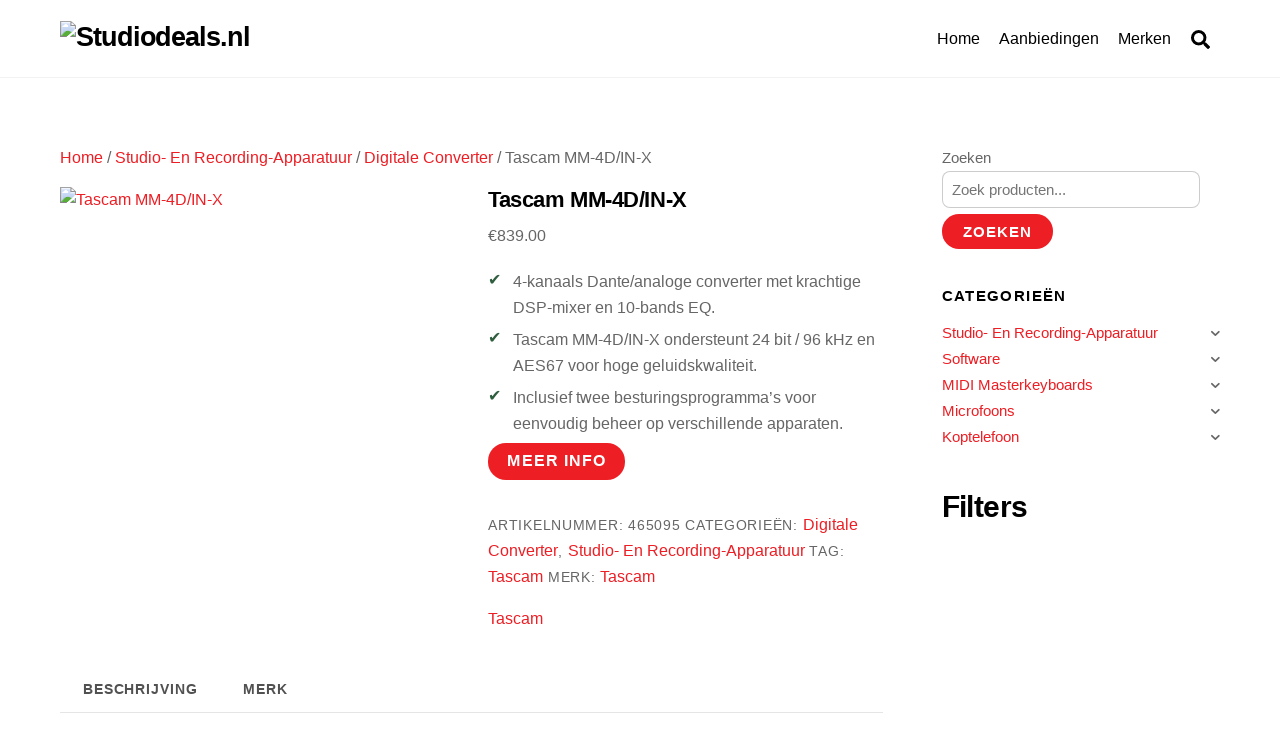

--- FILE ---
content_type: text/html; charset=UTF-8
request_url: https://studiodeals.nl/product/tascam-mm-4d-in-x/
body_size: 45717
content:
<!DOCTYPE html><html lang="nl-NL"><head><script data-no-optimize="1">var litespeed_docref=sessionStorage.getItem("litespeed_docref");litespeed_docref&&(Object.defineProperty(document,"referrer",{get:function(){return litespeed_docref}}),sessionStorage.removeItem("litespeed_docref"));</script> <meta charset="UTF-8"><meta name="viewport" content="width=device-width, initial-scale=1"> <script type="text/template" id="tmpl-variation-template"><div class="woocommerce-variation-description">{{{ data.variation.variation_description }}}</div>
	<div class="woocommerce-variation-price">{{{ data.variation.price_html }}}</div>
	<div class="woocommerce-variation-availability">{{{ data.variation.availability_html }}}</div></script> <script type="text/template" id="tmpl-unavailable-variation-template"><p role="alert">Dit product is niet beschikbaar. Kies een andere combinatie.</p></script> <meta name='robots' content='index, follow, max-image-preview:large, max-snippet:-1, max-video-preview:-1' /><style>img:is([sizes="auto" i], [sizes^="auto," i]) { contain-intrinsic-size: 3000px 1500px }</style><title>Tascam MM-4D/IN-X - Studiodeals.nl</title><link rel="canonical" href="https://studiodeals.nl/product/tascam-mm-4d-in-x/" /><meta property="og:locale" content="nl_NL" /><meta property="og:type" content="article" /><meta property="og:title" content="Tascam MM-4D/IN-X - Studiodeals.nl" /><meta property="og:description" content="4-kanaals Dante/analoge converter met krachtige DSP-mixer en 10-bands EQ.   Tascam MM-4D/IN-X ondersteunt 24 bit / 96 kHz en AES67 voor hoge geluidskwaliteit.   Inclusief twee besturingsprogramma&#039;s voor eenvoudig beheer op verschillende apparaten." /><meta property="og:url" content="https://studiodeals.nl/product/tascam-mm-4d-in-x/" /><meta property="og:site_name" content="Studiodeals.nl" /><meta property="article:modified_time" content="2025-10-04T03:44:28+00:00" /><meta property="og:image" content="https://studiodeals.nl/wp-content/uploads/2023/01/465095.jpg" /><meta property="og:image:width" content="400" /><meta property="og:image:height" content="229" /><meta property="og:image:type" content="image/jpeg" /><meta name="twitter:card" content="summary_large_image" /><meta name="twitter:label1" content="Geschatte leestijd" /><meta name="twitter:data1" content="2 minuten" /> <script type="application/ld+json" class="yoast-schema-graph">{"@context":"https://schema.org","@graph":[{"@type":"WebPage","@id":"https://studiodeals.nl/product/tascam-mm-4d-in-x/","url":"https://studiodeals.nl/product/tascam-mm-4d-in-x/","name":"Tascam MM-4D/IN-X - Studiodeals.nl","isPartOf":{"@id":"https://studiodeals.nl/#website"},"primaryImageOfPage":{"@id":"https://studiodeals.nl/product/tascam-mm-4d-in-x/#primaryimage"},"image":{"@id":"https://studiodeals.nl/product/tascam-mm-4d-in-x/#primaryimage"},"thumbnailUrl":"https://studiodeals.nl/wp-content/uploads/2023/01/465095.jpg","datePublished":"2025-10-04T03:44:22+00:00","dateModified":"2025-10-04T03:44:28+00:00","breadcrumb":{"@id":"https://studiodeals.nl/product/tascam-mm-4d-in-x/#breadcrumb"},"inLanguage":"nl-NL","potentialAction":[{"@type":"ReadAction","target":["https://studiodeals.nl/product/tascam-mm-4d-in-x/"]}]},{"@type":"ImageObject","inLanguage":"nl-NL","@id":"https://studiodeals.nl/product/tascam-mm-4d-in-x/#primaryimage","url":"https://studiodeals.nl/wp-content/uploads/2023/01/465095.jpg","contentUrl":"https://studiodeals.nl/wp-content/uploads/2023/01/465095.jpg","width":400,"height":229,"caption":"Tascam MM-4D/IN-X"},{"@type":"BreadcrumbList","@id":"https://studiodeals.nl/product/tascam-mm-4d-in-x/#breadcrumb","itemListElement":[{"@type":"ListItem","position":1,"name":"Home","item":"https://studiodeals.nl/"},{"@type":"ListItem","position":2,"name":"Aanbiedingen","item":"https://studiodeals.nl/aanbiedingen-2/"},{"@type":"ListItem","position":3,"name":"Tascam MM-4D/IN-X"}]},{"@type":"WebSite","@id":"https://studiodeals.nl/#website","url":"https://studiodeals.nl/","name":"Studiodeals.nl","description":"Alles voor jouw projectstudio","publisher":{"@id":"https://studiodeals.nl/#organization"},"potentialAction":[{"@type":"SearchAction","target":{"@type":"EntryPoint","urlTemplate":"https://studiodeals.nl/?s={search_term_string}"},"query-input":{"@type":"PropertyValueSpecification","valueRequired":true,"valueName":"search_term_string"}}],"inLanguage":"nl-NL"},{"@type":"Organization","@id":"https://studiodeals.nl/#organization","name":"Studiodeals.nl","url":"https://studiodeals.nl/","logo":{"@type":"ImageObject","inLanguage":"nl-NL","@id":"https://studiodeals.nl/#/schema/logo/image/","url":"https://studiodeals.nl/wp-content/uploads/2022/02/Screenshot_20220220-211226_Canva2.jpg","contentUrl":"https://studiodeals.nl/wp-content/uploads/2022/02/Screenshot_20220220-211226_Canva2.jpg","width":1039,"height":562,"caption":"Studiodeals.nl"},"image":{"@id":"https://studiodeals.nl/#/schema/logo/image/"}}]}</script> <style id="tf_lazy_style">[data-tf-src]{opacity:0}.tf_svg_lazy{transition:filter .3s linear!important;filter:blur(25px);opacity:1;transform:translateZ(0)}.tf_svg_lazy_loaded{filter:blur(0)}.module[data-lazy],.module[data-lazy] .ui,.module_row[data-lazy]:not(.tb_first),.module_row[data-lazy]:not(.tb_first)>.row_inner,.module_row:not(.tb_first) .module_column[data-lazy],.module_subrow[data-lazy]>.subrow_inner{background-image:none!important}</style><noscript><style>[data-tf-src]{display:none!important}.tf_svg_lazy{filter:none!important;opacity:1!important}</style></noscript><style id="tf_lazy_common">/*chrome bug,prevent run transition on the page loading*/
				body:not(.page-loaded),body:not(.page-loaded) #header,body:not(.page-loaded) a,body:not(.page-loaded) img,body:not(.page-loaded) figure,body:not(.page-loaded) div,body:not(.page-loaded) i,body:not(.page-loaded) li,body:not(.page-loaded) span,body:not(.page-loaded) ul{animation:none!important;transition:none!important}body:not(.page-loaded) #main-nav li .sub-menu{display:none}
				img{max-width:100%;height:auto}
						.tf_fa{display:inline-block;width:1em;height:1em;stroke-width:0;stroke:currentColor;overflow:visible;fill:currentColor;pointer-events:none;vertical-align:middle}#tf_svg symbol{overflow:visible}.tf_lazy{position:relative;visibility:visible;display:block;opacity:.3}.wow .tf_lazy{visibility:hidden;opacity:1;position:static;display:inline}div.tf_audio_lazy audio{visibility:hidden;height:0;display:inline}.mejs-container{visibility:visible}.tf_iframe_lazy{transition:opacity .3s ease-in-out;min-height:10px}.tf_carousel .swiper-wrapper{display:flex}.tf_carousel .swiper-slide{flex-shrink:0;opacity:0}.tf_carousel .tf_lazy{contain:none}.swiper-wrapper>br,.tf_lazy.swiper-wrapper .tf_lazy:after,.tf_lazy.swiper-wrapper .tf_lazy:before{display:none}.tf_lazy:after,.tf_lazy:before{content:'';display:inline-block;position:absolute;width:10px!important;height:10px!important;margin:0 3px;top:50%!important;right:50%!important;left:auto!important;border-radius:100%;background-color:currentColor;visibility:visible;animation:tf-hrz-loader infinite .75s cubic-bezier(.2,.68,.18,1.08)}.tf_lazy:after{width:6px!important;height:6px!important;right:auto!important;left:50%!important;margin-top:3px;animation-delay:-.4s}@keyframes tf-hrz-loader{0%{transform:scale(1);opacity:1}50%{transform:scale(.1);opacity:.6}100%{transform:scale(1);opacity:1}}.tf_lazy_lightbox{position:fixed;background:rgba(11,11,11,.8);color:#ccc;top:0;left:0;display:flex;align-items:center;justify-content:center;z-index:999}.tf_lazy_lightbox .tf_lazy:after,.tf_lazy_lightbox .tf_lazy:before{background:#fff}.tf_video_lazy video{width:100%;height:100%;position:static;object-fit:cover}</style><noscript><style>body:not(.page-loaded) #main-nav li .sub-menu{display:block}</style></noscript><link href="https://studiodeals.nl/wp-content/uploads/2022/02/443553-1.jpg" rel="shortcut icon" /><link rel="preconnect" href="https://fonts.gstatic.com" crossorigin/><link rel="dns-prefetch" href="//www.google-analytics.com"/><link rel="preload" href="https://studiodeals.nl/wp-content/uploads/themify-css/concate/4070250724/themify-concate-152115376.min.css" as="style"><link rel="preload" href="https://studiodeals.nl/wp-content/uploads/themify-css/concate/4070250724/themify-mobile-2164308626.min.css" as="style" media="screen and (max-width:900px)"><link rel="preload" href="https://studiodeals.nl/wp-content/plugins/woocommerce/assets/css/woocommerce-smallscreen.css?ver=10.3.5" media="only screen and (max-width: 768px)" as="style"><link rel="alternate" type="application/rss+xml" title="Studiodeals.nl &raquo; feed" href="https://studiodeals.nl/feed/" /><link rel="alternate" type="application/rss+xml" title="Studiodeals.nl &raquo; reacties feed" href="https://studiodeals.nl/comments/feed/" /><link rel="alternate" type="application/rss+xml" title="Studiodeals.nl &raquo; Tascam MM-4D/IN-X reacties feed" href="https://studiodeals.nl/product/tascam-mm-4d-in-x/feed/" /><link rel="preload" href="https://studiodeals.nl/wp-content/plugins/litespeed-cache/assets/css/litespeed-dummy.css" as="style" /><link data-optimized="2" rel="stylesheet" href="https://studiodeals.nl/wp-content/litespeed/css/ebfb9e1a06b1cbe68b24d035bc808f0c.css?ver=54dde" /><style id='classic-theme-styles-inline-css'>/*! This file is auto-generated */
.wp-block-button__link{color:#fff;background-color:#32373c;border-radius:9999px;box-shadow:none;text-decoration:none;padding:calc(.667em + 2px) calc(1.333em + 2px);font-size:1.125em}.wp-block-file__button{background:#32373c;color:#fff;text-decoration:none}</style><link rel="preload" href="https://studiodeals.nl/wp-content/plugins/a-z-listing/css/a-z-listing-default.css" as="style" /><style id='global-styles-inline-css'>:root{--wp--preset--aspect-ratio--square: 1;--wp--preset--aspect-ratio--4-3: 4/3;--wp--preset--aspect-ratio--3-4: 3/4;--wp--preset--aspect-ratio--3-2: 3/2;--wp--preset--aspect-ratio--2-3: 2/3;--wp--preset--aspect-ratio--16-9: 16/9;--wp--preset--aspect-ratio--9-16: 9/16;--wp--preset--color--black: #000000;--wp--preset--color--cyan-bluish-gray: #abb8c3;--wp--preset--color--white: #ffffff;--wp--preset--color--pale-pink: #f78da7;--wp--preset--color--vivid-red: #cf2e2e;--wp--preset--color--luminous-vivid-orange: #ff6900;--wp--preset--color--luminous-vivid-amber: #fcb900;--wp--preset--color--light-green-cyan: #7bdcb5;--wp--preset--color--vivid-green-cyan: #00d084;--wp--preset--color--pale-cyan-blue: #8ed1fc;--wp--preset--color--vivid-cyan-blue: #0693e3;--wp--preset--color--vivid-purple: #9b51e0;--wp--preset--gradient--vivid-cyan-blue-to-vivid-purple: linear-gradient(135deg,rgba(6,147,227,1) 0%,rgb(155,81,224) 100%);--wp--preset--gradient--light-green-cyan-to-vivid-green-cyan: linear-gradient(135deg,rgb(122,220,180) 0%,rgb(0,208,130) 100%);--wp--preset--gradient--luminous-vivid-amber-to-luminous-vivid-orange: linear-gradient(135deg,rgba(252,185,0,1) 0%,rgba(255,105,0,1) 100%);--wp--preset--gradient--luminous-vivid-orange-to-vivid-red: linear-gradient(135deg,rgba(255,105,0,1) 0%,rgb(207,46,46) 100%);--wp--preset--gradient--very-light-gray-to-cyan-bluish-gray: linear-gradient(135deg,rgb(238,238,238) 0%,rgb(169,184,195) 100%);--wp--preset--gradient--cool-to-warm-spectrum: linear-gradient(135deg,rgb(74,234,220) 0%,rgb(151,120,209) 20%,rgb(207,42,186) 40%,rgb(238,44,130) 60%,rgb(251,105,98) 80%,rgb(254,248,76) 100%);--wp--preset--gradient--blush-light-purple: linear-gradient(135deg,rgb(255,206,236) 0%,rgb(152,150,240) 100%);--wp--preset--gradient--blush-bordeaux: linear-gradient(135deg,rgb(254,205,165) 0%,rgb(254,45,45) 50%,rgb(107,0,62) 100%);--wp--preset--gradient--luminous-dusk: linear-gradient(135deg,rgb(255,203,112) 0%,rgb(199,81,192) 50%,rgb(65,88,208) 100%);--wp--preset--gradient--pale-ocean: linear-gradient(135deg,rgb(255,245,203) 0%,rgb(182,227,212) 50%,rgb(51,167,181) 100%);--wp--preset--gradient--electric-grass: linear-gradient(135deg,rgb(202,248,128) 0%,rgb(113,206,126) 100%);--wp--preset--gradient--midnight: linear-gradient(135deg,rgb(2,3,129) 0%,rgb(40,116,252) 100%);--wp--preset--font-size--small: 13px;--wp--preset--font-size--medium: 20px;--wp--preset--font-size--large: 36px;--wp--preset--font-size--x-large: 42px;--wp--preset--spacing--20: 0.44rem;--wp--preset--spacing--30: 0.67rem;--wp--preset--spacing--40: 1rem;--wp--preset--spacing--50: 1.5rem;--wp--preset--spacing--60: 2.25rem;--wp--preset--spacing--70: 3.38rem;--wp--preset--spacing--80: 5.06rem;--wp--preset--shadow--natural: 6px 6px 9px rgba(0, 0, 0, 0.2);--wp--preset--shadow--deep: 12px 12px 50px rgba(0, 0, 0, 0.4);--wp--preset--shadow--sharp: 6px 6px 0px rgba(0, 0, 0, 0.2);--wp--preset--shadow--outlined: 6px 6px 0px -3px rgba(255, 255, 255, 1), 6px 6px rgba(0, 0, 0, 1);--wp--preset--shadow--crisp: 6px 6px 0px rgba(0, 0, 0, 1);}:where(.is-layout-flex){gap: 0.5em;}:where(.is-layout-grid){gap: 0.5em;}body .is-layout-flex{display: flex;}.is-layout-flex{flex-wrap: wrap;align-items: center;}.is-layout-flex > :is(*, div){margin: 0;}body .is-layout-grid{display: grid;}.is-layout-grid > :is(*, div){margin: 0;}:where(.wp-block-columns.is-layout-flex){gap: 2em;}:where(.wp-block-columns.is-layout-grid){gap: 2em;}:where(.wp-block-post-template.is-layout-flex){gap: 1.25em;}:where(.wp-block-post-template.is-layout-grid){gap: 1.25em;}.has-black-color{color: var(--wp--preset--color--black) !important;}.has-cyan-bluish-gray-color{color: var(--wp--preset--color--cyan-bluish-gray) !important;}.has-white-color{color: var(--wp--preset--color--white) !important;}.has-pale-pink-color{color: var(--wp--preset--color--pale-pink) !important;}.has-vivid-red-color{color: var(--wp--preset--color--vivid-red) !important;}.has-luminous-vivid-orange-color{color: var(--wp--preset--color--luminous-vivid-orange) !important;}.has-luminous-vivid-amber-color{color: var(--wp--preset--color--luminous-vivid-amber) !important;}.has-light-green-cyan-color{color: var(--wp--preset--color--light-green-cyan) !important;}.has-vivid-green-cyan-color{color: var(--wp--preset--color--vivid-green-cyan) !important;}.has-pale-cyan-blue-color{color: var(--wp--preset--color--pale-cyan-blue) !important;}.has-vivid-cyan-blue-color{color: var(--wp--preset--color--vivid-cyan-blue) !important;}.has-vivid-purple-color{color: var(--wp--preset--color--vivid-purple) !important;}.has-black-background-color{background-color: var(--wp--preset--color--black) !important;}.has-cyan-bluish-gray-background-color{background-color: var(--wp--preset--color--cyan-bluish-gray) !important;}.has-white-background-color{background-color: var(--wp--preset--color--white) !important;}.has-pale-pink-background-color{background-color: var(--wp--preset--color--pale-pink) !important;}.has-vivid-red-background-color{background-color: var(--wp--preset--color--vivid-red) !important;}.has-luminous-vivid-orange-background-color{background-color: var(--wp--preset--color--luminous-vivid-orange) !important;}.has-luminous-vivid-amber-background-color{background-color: var(--wp--preset--color--luminous-vivid-amber) !important;}.has-light-green-cyan-background-color{background-color: var(--wp--preset--color--light-green-cyan) !important;}.has-vivid-green-cyan-background-color{background-color: var(--wp--preset--color--vivid-green-cyan) !important;}.has-pale-cyan-blue-background-color{background-color: var(--wp--preset--color--pale-cyan-blue) !important;}.has-vivid-cyan-blue-background-color{background-color: var(--wp--preset--color--vivid-cyan-blue) !important;}.has-vivid-purple-background-color{background-color: var(--wp--preset--color--vivid-purple) !important;}.has-black-border-color{border-color: var(--wp--preset--color--black) !important;}.has-cyan-bluish-gray-border-color{border-color: var(--wp--preset--color--cyan-bluish-gray) !important;}.has-white-border-color{border-color: var(--wp--preset--color--white) !important;}.has-pale-pink-border-color{border-color: var(--wp--preset--color--pale-pink) !important;}.has-vivid-red-border-color{border-color: var(--wp--preset--color--vivid-red) !important;}.has-luminous-vivid-orange-border-color{border-color: var(--wp--preset--color--luminous-vivid-orange) !important;}.has-luminous-vivid-amber-border-color{border-color: var(--wp--preset--color--luminous-vivid-amber) !important;}.has-light-green-cyan-border-color{border-color: var(--wp--preset--color--light-green-cyan) !important;}.has-vivid-green-cyan-border-color{border-color: var(--wp--preset--color--vivid-green-cyan) !important;}.has-pale-cyan-blue-border-color{border-color: var(--wp--preset--color--pale-cyan-blue) !important;}.has-vivid-cyan-blue-border-color{border-color: var(--wp--preset--color--vivid-cyan-blue) !important;}.has-vivid-purple-border-color{border-color: var(--wp--preset--color--vivid-purple) !important;}.has-vivid-cyan-blue-to-vivid-purple-gradient-background{background: var(--wp--preset--gradient--vivid-cyan-blue-to-vivid-purple) !important;}.has-light-green-cyan-to-vivid-green-cyan-gradient-background{background: var(--wp--preset--gradient--light-green-cyan-to-vivid-green-cyan) !important;}.has-luminous-vivid-amber-to-luminous-vivid-orange-gradient-background{background: var(--wp--preset--gradient--luminous-vivid-amber-to-luminous-vivid-orange) !important;}.has-luminous-vivid-orange-to-vivid-red-gradient-background{background: var(--wp--preset--gradient--luminous-vivid-orange-to-vivid-red) !important;}.has-very-light-gray-to-cyan-bluish-gray-gradient-background{background: var(--wp--preset--gradient--very-light-gray-to-cyan-bluish-gray) !important;}.has-cool-to-warm-spectrum-gradient-background{background: var(--wp--preset--gradient--cool-to-warm-spectrum) !important;}.has-blush-light-purple-gradient-background{background: var(--wp--preset--gradient--blush-light-purple) !important;}.has-blush-bordeaux-gradient-background{background: var(--wp--preset--gradient--blush-bordeaux) !important;}.has-luminous-dusk-gradient-background{background: var(--wp--preset--gradient--luminous-dusk) !important;}.has-pale-ocean-gradient-background{background: var(--wp--preset--gradient--pale-ocean) !important;}.has-electric-grass-gradient-background{background: var(--wp--preset--gradient--electric-grass) !important;}.has-midnight-gradient-background{background: var(--wp--preset--gradient--midnight) !important;}.has-small-font-size{font-size: var(--wp--preset--font-size--small) !important;}.has-medium-font-size{font-size: var(--wp--preset--font-size--medium) !important;}.has-large-font-size{font-size: var(--wp--preset--font-size--large) !important;}.has-x-large-font-size{font-size: var(--wp--preset--font-size--x-large) !important;}
:where(.wp-block-post-template.is-layout-flex){gap: 1.25em;}:where(.wp-block-post-template.is-layout-grid){gap: 1.25em;}
:where(.wp-block-columns.is-layout-flex){gap: 2em;}:where(.wp-block-columns.is-layout-grid){gap: 2em;}
:root :where(.wp-block-pullquote){font-size: 1.5em;line-height: 1.6;}</style><style id='woocommerce-inline-inline-css'>.woocommerce form .form-row .required { visibility: visible; }</style><link rel="preload" href="https://studiodeals.nl/wp-content/plugins/complianz-gdpr/assets/css/cookieblocker.min.css" as="style" /><link rel="preload" href="https://studiodeals.nl/wp-content/plugins/iks-menu/assets/css/public.css" as="style" /><link rel="preload" href="https://studiodeals.nl/wp-content/plugins/woocommerce/assets/css/brands.css" as="style" /><link rel="preload" href="https://studiodeals.nl/wp-content/plugins/perfect-woocommerce-brands/build/frontend/css/style.css" as="style" /><link rel="preload" href="https://studiodeals.nl/wp-includes/css/dashicons.min.css" as="style" /><link rel="preload" href="https://studiodeals.nl/wp-content/plugins/a-z-listing/css/a-z-listing-default.css" as="style" /> <script type="litespeed/javascript" data-src="https://studiodeals.nl/wp-includes/js/jquery/jquery.min.js" id="jquery-core-js"></script> <script id="jquery-js-after" type="litespeed/javascript">if(typeof(window.wpfReadyList)=="undefined"){var v=jQuery.fn.jquery;if(v&&parseInt(v)>=3&&window.self===window.top){var readyList=[];window.originalReadyMethod=jQuery.fn.ready;jQuery.fn.ready=function(){if(arguments.length&&arguments.length>0&&typeof arguments[0]==="function"){readyList.push({"c":this,"a":arguments})}
return window.originalReadyMethod.apply(this,arguments)};window.wpfReadyList=readyList}}</script> <script type="text/plain" data-service="burst" data-category="statistics" async data-cmplz-src="https://studiodeals.nl/wp-content/plugins/burst-statistics/helpers/timeme/timeme.min.js" id="burst-timeme-js"></script> <script id="burst-js-extra" type="litespeed/javascript">var burst={"tracking":{"isInitialHit":!0,"lastUpdateTimestamp":0,"beacon_url":"https:\/\/studiodeals.nl\/wp-content\/plugins\/burst-statistics\/endpoint.php","ajaxUrl":"https:\/\/studiodeals.nl\/wp-admin\/admin-ajax.php"},"options":{"cookieless":0,"pageUrl":"https:\/\/studiodeals.nl\/product\/tascam-mm-4d-in-x\/","beacon_enabled":1,"do_not_track":0,"enable_turbo_mode":0,"track_url_change":0,"cookie_retention_days":30,"debug":0},"goals":{"completed":[],"scriptUrl":"https:\/\/studiodeals.nl\/wp-content\/plugins\/burst-statistics\/assets\/js\/build\/burst-goals.js?v=1763658404","active":[]},"cache":{"uid":null,"fingerprint":null,"isUserAgent":null,"isDoNotTrack":null,"useCookies":null}}</script> <script type="text/plain" data-service="burst" data-category="statistics" async data-cmplz-src="https://studiodeals.nl/wp-content/plugins/burst-statistics/assets/js/build/burst.min.js" id="burst-js"></script> <script id="wc-single-product-js-extra" type="litespeed/javascript">var wc_single_product_params={"i18n_required_rating_text":"Selecteer een waardering","i18n_rating_options":["1 van de 5 sterren","2 van de 5 sterren","3 van de 5 sterren","4 van de 5 sterren","5 van de 5 sterren"],"i18n_product_gallery_trigger_text":"Afbeeldinggalerij in volledig scherm bekijken","review_rating_required":"yes","flexslider":{"rtl":!1,"animation":"slide","smoothHeight":!0,"directionNav":!1,"controlNav":"thumbnails","slideshow":!1,"animationSpeed":500,"animationLoop":!1,"allowOneSlide":!1},"zoom_enabled":"1","zoom_options":[],"photoswipe_enabled":"1","photoswipe_options":{"shareEl":!1,"closeOnScroll":!1,"history":!1,"hideAnimationDuration":0,"showAnimationDuration":0},"flexslider_enabled":"1"}</script> <link rel="https://api.w.org/" href="https://studiodeals.nl/wp-json/" /><link rel="alternate" title="JSON" type="application/json" href="https://studiodeals.nl/wp-json/wp/v2/product/990" /><link rel="EditURI" type="application/rsd+xml" title="RSD" href="https://studiodeals.nl/xmlrpc.php?rsd" /><meta name="generator" content="WordPress 6.8.3" /><meta name="generator" content="WooCommerce 10.3.5" /><link rel='shortlink' href='https://studiodeals.nl/?p=990' /><link rel="alternate" title="oEmbed (JSON)" type="application/json+oembed" href="https://studiodeals.nl/wp-json/oembed/1.0/embed?url=https%3A%2F%2Fstudiodeals.nl%2Fproduct%2Ftascam-mm-4d-in-x%2F" /><link rel="alternate" title="oEmbed (XML)" type="text/xml+oembed" href="https://studiodeals.nl/wp-json/oembed/1.0/embed?url=https%3A%2F%2Fstudiodeals.nl%2Fproduct%2Ftascam-mm-4d-in-x%2F&#038;format=xml" /><style>.cmplz-hidden {
					display: none !important;
				}</style><style type="text/css" id="iksm-dynamic-style"></style><style>@keyframes themifyAnimatedBG{
		0%{background-color:#33baab}100%{background-color:#e33b9e}50%{background-color:#4961d7}33.3%{background-color:#2ea85c}25%{background-color:#2bb8ed}20%{background-color:#dd5135}
	}
	.page-loaded .module_row.animated-bg{
		animation:themifyAnimatedBG 30000ms infinite alternate
	}</style><noscript><style>.woocommerce-product-gallery{ opacity: 1 !important; }</style></noscript>
 <script type="text/plain" data-service="google-analytics" data-category="statistics" async data-cmplz-src="https://www.googletagmanager.com/gtag/js?id=G-TZX4E7TEPW"></script> <script type="litespeed/javascript">window.dataLayer=window.dataLayer||[];function gtag(){dataLayer.push(arguments)}
gtag('js',new Date());gtag('config','G-TZX4E7TEPW')</script><style id="tb_inline_styles">.tb_animation_on{overflow-x:hidden}.themify_builder .wow{visibility:hidden;animation-fill-mode:both}.themify_builder .tf_lax_done{transition-duration:.8s;transition-timing-function:cubic-bezier(.165,.84,.44,1)}.wow.tf_lax_done{animation-fill-mode:backwards}[data-sticky-active].tb_sticky_scroll_active{z-index:1}[data-sticky-active].tb_sticky_scroll_active .hide-on-stick{display:none}@media screen and (min-width:1025px){.hide-desktop{width:0!important;height:0!important;padding:0!important;visibility:hidden!important;margin:0!important;display:table-column!important}}@media screen and (min-width:769px) and (max-width:1024px){.hide-tablet_landscape{width:0!important;height:0!important;padding:0!important;visibility:hidden!important;margin:0!important;display:table-column!important}}@media screen and (min-width:601px) and (max-width:768px){.hide-tablet{width:0!important;height:0!important;padding:0!important;visibility:hidden!important;margin:0!important;display:table-column!important}}@media screen and (max-width:600px){.hide-mobile{width:0!important;height:0!important;padding:0!important;visibility:hidden!important;margin:0!important;display:table-column!important}}</style><noscript><style>.themify_builder .wow,.wow .tf_lazy{visibility:visible!important}</style></noscript></head><body data-cmplz=1 class="wp-singular product-template-default single single-product postid-990 wp-theme-themify-ultra theme-themify-ultra woocommerce woocommerce-page woocommerce-no-js skin-default default_width sidebar1 no-home tb_animation_on ready-view header-horizontal fixed-header-enabled footer-horizontal-left filter-hover-none filter-featured-only sidemenu-active" data-burst_id="990" data-burst_type="product"><div class="search-lightbox-wrap tf_hide tf_w tf_scrollbar"><div class="search-lightbox"><div class="searchform-wrap"><form method="get" id="searchform" action="https://studiodeals.nl/"><div class="icon-search"><svg  aria-label="Search" role="img" class="tf_fa tf-ti-search"><use href="#tf-ti-search"></use></svg></div>
<span class="tf_loader tf_hide"></span>
<input type="text" name="s" id="s" title="Search" placeholder="Search" value="" /></form></div><div class="search-results-wrap tf_rel"></div></div>
<a class="close-search-box tf_close" href="#"><span class="screen-reader-text">Close</span></a></div><div id="pagewrap" class="tf_box hfeed site">
<a class="screen-reader-text skip-to-content" href="#content">Skip to content</a><div id="headerwrap"  class=' tf_box tf_w'><div class="header-icons tf_hide">
<a id="menu-icon" class="tf_inline_b tf_text_dec" href="#mobile-menu" aria-label="Menu"><span class="menu-icon-inner tf_inline_b tf_vmiddle tf_overflow"></span><span class="screen-reader-text">Menu</span></a></div><header id="header" class="tf_box pagewidth tf_clearfix" itemscope="itemscope" itemtype="https://schema.org/WPHeader"><div class="header-bar tf_box"><div id="site-logo"><a href="https://studiodeals.nl" title="Studiodeals.nl" data-wpel-link="internal"><img data-lazyloaded="1" src="[data-uri]" width="1039" height="81" decoding="async" data-tf-not-load="1" data-src="https://studiodeals.nl/wp-content/uploads/2022/02/Screenshot_20220220-211226_Canva2.jpg" alt="Studiodeals.nl" title="Studiodeals.nl" class="site-logo-image"></a></div><div id="site-description" class="site-description"><span>Alles voor jouw projectstudio</span></div></div><div id="mobile-menu" class="sidemenu sidemenu-off tf_scrollbar"><div class="navbar-wrapper tf_clearfix"><div class="social-widget tf_inline_b tf_vmiddle"></div>
<a class="search-button tf_vmiddle tf_inline_b" href="#"><svg  aria-label="Search" role="img" class="tf_fa tf-fas-search"><use href="#tf-fas-search"></use></svg><span class="screen-reader-text">Search</span></a><nav id="main-nav-wrap" itemscope="itemscope" itemtype="https://schema.org/SiteNavigationElement"><ul id="main-nav" class="main-nav tf_clearfix tf_box"><li class="menu-item-page-6 menu-item menu-item-type-post_type menu-item-object-page menu-item-home menu-item-29460" ><a href="https://studiodeals.nl/" data-wpel-link="internal">Home</a></li><li class="menu-item-page-29456 menu-item menu-item-type-post_type menu-item-object-page current_page_parent menu-item-29458" ><a href="https://studiodeals.nl/aanbiedingen-2/" data-wpel-link="internal">Aanbiedingen</a></li><li class="menu-item-page-13545 menu-item menu-item-type-post_type menu-item-object-page menu-item-34515" ><a href="https://studiodeals.nl/merken/" data-wpel-link="internal">Merken</a></li></ul></nav></div>
<a id="menu-icon-close" aria-label="Close menu" class="tf_close tf_hide" href="#"><span class="screen-reader-text">Close Menu</span></a></div></header></div><div id="body" class="tf_box tf_clear tf_mw tf_clearfix"><div id="layout" class="pagewidth tf_box tf_clearfix"><main id="content" class="tf_box tf_clearfix"><nav class="woocommerce-breadcrumb" aria-label="Breadcrumb"><a href="https://studiodeals.nl" data-wpel-link="internal">Home</a>&nbsp;&#47;&nbsp;<a href="https://studiodeals.nl/product-categorie/studio-en-recording-apparatuur/" data-wpel-link="internal">Studio- En Recording-Apparatuur</a>&nbsp;&#47;&nbsp;<a href="https://studiodeals.nl/product-categorie/studio-en-recording-apparatuur/digitale-converter/" data-wpel-link="internal">Digitale Converter</a>&nbsp;&#47;&nbsp;Tascam MM-4D/IN-X</nav><div class="woocommerce-notices-wrapper"></div><div id="product-990" class="has-post-title has-post-date has-post-category has-post-tag has-post-comment no-post-author product type-product post-990 status-publish first instock product_cat-digitale-converter product_cat-studio-en-recording-apparatuur product_tag-tascam has-post-thumbnail product-type-external"><div class="woocommerce-product-gallery woocommerce-product-gallery--with-images woocommerce-product-gallery--columns-4 images" data-columns="4" style="opacity: 0; transition: opacity .25s ease-in-out;"><div class="woocommerce-product-gallery__wrapper"><div data-thumb="https://studiodeals.nl/wp-content/uploads/2023/01/465095-100x100.jpg" data-thumb-alt="Tascam MM-4D/IN-X" data-thumb-srcset="https://studiodeals.nl/wp-content/uploads/2023/01/465095-100x100.jpg 100w, https://studiodeals.nl/wp-content/uploads/2023/01/465095-300x300.jpg 300w, https://studiodeals.nl/wp-content/uploads/2023/01/465095-600x600.jpg 600w, https://studiodeals.nl/wp-content/uploads/2023/01/465095-150x150.jpg 150w, https://studiodeals.nl/wp-content/uploads/2023/01/465095-768x768.jpg 768w, https://studiodeals.nl/wp-content/uploads/2023/01/465095-1024x1024.jpg 1024w"  data-thumb-sizes="(max-width: 100px) 100vw, 100px" class="woocommerce-product-gallery__image"><a href="https://studiodeals.nl/wp-content/uploads/2023/01/465095.jpg" data-wpel-link="internal"><img width="600" height="600" src="https://studiodeals.nl/wp-content/uploads/2023/01/465095-600x600.jpg" class="wp-post-image" alt="Tascam MM-4D/IN-X" data-caption="" data-src="https://studiodeals.nl/wp-content/uploads/2023/01/465095.jpg" data-large_image="https://studiodeals.nl/wp-content/uploads/2023/01/465095.jpg" data-large_image_width="400" data-large_image_height="229" decoding="async" fetchpriority="high" srcset="https://studiodeals.nl/wp-content/uploads/2023/01/465095-600x600.jpg 600w, https://studiodeals.nl/wp-content/uploads/2023/01/465095-300x300.jpg 300w, https://studiodeals.nl/wp-content/uploads/2023/01/465095-100x100.jpg 100w, https://studiodeals.nl/wp-content/uploads/2023/01/465095-150x150.jpg 150w, https://studiodeals.nl/wp-content/uploads/2023/01/465095-768x768.jpg 768w, https://studiodeals.nl/wp-content/uploads/2023/01/465095-1024x1024.jpg 1024w" sizes="(max-width: 600px) 100vw, 600px" /></a></div></div></div><div class="summary entry-summary"><h1 class="product_title entry-title">Tascam MM-4D/IN-X</h1><p class="price"><span class="woocommerce-Price-amount amount"><bdi><span class="woocommerce-Price-currencySymbol">&euro;</span>839.00</bdi></span></p><div class="woocommerce-product-details__short-description"><div class="product-description"><ul><li>4-kanaals Dante/analoge converter met krachtige DSP-mixer en 10-bands EQ.</li><li>Tascam MM-4D/IN-X ondersteunt 24 bit / 96 kHz en AES67 voor hoge geluidskwaliteit.</li><li>Inclusief twee besturingsprogramma&#8217;s voor eenvoudig beheer op verschillende apparaten.</li></ul></div></div><div id="tf_sticky_form_wrap"><form class="cart" action="https://www.thomann.nl/tascam_mm_4d_in_x.htm" method="get">
<button type="submit" class="single_add_to_cart_button button alt">Meer Info</button></form></div><div id="tf_sticky_buy_observer"></div><div class="product_meta">
<span class="sku_wrapper">Artikelnummer: <span class="sku">465095</span></span>
<span class="posted_in">Categorieën: <a href="https://studiodeals.nl/product-categorie/studio-en-recording-apparatuur/digitale-converter/" rel="tag" data-wpel-link="internal">Digitale Converter</a>, <a href="https://studiodeals.nl/product-categorie/studio-en-recording-apparatuur/" rel="tag" data-wpel-link="internal">Studio- En Recording-Apparatuur</a></span>
<span class="tagged_as">Tag: <a href="https://studiodeals.nl/product-tag/tascam/" rel="tag" data-wpel-link="internal">Tascam</a></span>
<span class="posted_in">Merk: <a href="https://studiodeals.nl/brands/tascam/" rel="tag" data-wpel-link="internal">Tascam</a></span></div><div class="pwb-single-product-brands pwb-clearfix"><a href="https://studiodeals.nl/brand/tascam/" title="Merk bekijken" data-wpel-link="internal">Tascam</a></div></div><div class="woocommerce-tabs wc-tabs-wrapper"><ul class="tabs wc-tabs" role="tablist"><li role="presentation" class="description_tab" id="tab-title-description">
<a href="#tab-description" role="tab" aria-controls="tab-description">
Beschrijving					</a></li><li role="presentation" class="pwb_tab_tab" id="tab-title-pwb_tab">
<a href="#tab-pwb_tab" role="tab" aria-controls="tab-pwb_tab">
Merk					</a></li></ul><div class="woocommerce-Tabs-panel woocommerce-Tabs-panel--description panel entry-content wc-tab" id="tab-description" role="tabpanel" aria-labelledby="tab-title-description"><h2>Beschrijving</h2><h2>Tascam MM-4D/IN-X: De Ultieme 4-Kanaals Dante/Analoge Converter</h2><p>De <strong>Tascam MM-4D/IN-X</strong> is een geavanceerde 4-kanaals Dante/analoge converter die speciaal is ontworpen voor professionals in de audio-industrie. Met zijn krachtige DSP-mixer en veelzijdige functionaliteiten, maakt deze converter het mogelijk om audiosignalen eenvoudig en efficiënt via een Ethernet-netwerk te verzenden. Of je nu een geluidsengineer bent of een systeeminstallateur, de MM-4D/IN-X biedt de perfecte oplossing voor al je audiobehoeften.</p><h2>Hoogwaardige Geluidskwaliteit</h2><p>Met een 24 bit / 96 kHz-converter garandeert de Tascam MM-4D/IN-X een ongeëvenaarde geluidskwaliteit. De signaalindicatoren voor analoge uitgangssignalen zorgen ervoor dat je altijd in controle bent over je audio-output. Dit maakt het een ideale keuze voor zowel live geluidsproducties als studio-opnames.</p><h2>Gebruiksvriendelijke Besturingsprogramma&#8217;s</h2><p>De MM-4D/IN-X wordt geleverd met twee verschillende besturingsprogramma&#8217;s: <strong>MX Connect</strong> voor systeeminstallateurs en <strong>EZ Connect</strong> voor eindgebruikers. Deze programma&#8217;s zijn beschikbaar voor Windows, Mac, iOS en Android, waardoor je altijd en overal toegang hebt tot je instellingen. Tot 50 presets kunnen worden opgeslagen, zodat je snel kunt schakelen tussen verschillende configuraties.</p><h2>Krachtige DSP-Mixer</h2><p>De ingebouwde DSP-mixer van de Tascam MM-4D/IN-X beschikt over een 10-bands EQ en een limiter op het uitvoerbereik, wat je de mogelijkheid biedt om je geluid tot in de perfectie af te stemmen. Met +48 V fantoomvoeding en vier gebalanceerde XLR line-uitgangen, is deze converter perfect voor het aansluiten van microfoons en andere audioapparatuur.</p><h2>Flexibele Aansluitmogelijkheden</h2><p>De Tascam MM-4D/IN-X is uitgerust met twee Gigabit Ethernet 1000BASE-T RJ45 aansluitingen, wat zorgt voor een snelle en betrouwbare verbinding. De stroomvoorziening kan via PoE of een externe voeding (PS-P1220E, niet inbegrepen) plaatsvinden, wat de installatie vereenvoudigt. Bovendien wordt de converter geleverd met een montagebeugel voor eenvoudige installatie onder een tafelblad.</p><h2>Specificaties van de Tascam MM-4D/IN-X</h2><ul><li>4-kanaals Dante/analoge converter met DSP-mixer</li><li>24 bit / 96 kHz-converter</li><li>Signaalindicatoren voor analoge uitgangssignalen</li><li>Tot 50 opslaarbare presets</li><li>Ondersteunt AES67</li><li>Krachtige DSP-mixer met 10-bands EQ en limiter</li><li>+48 V fantoomvoeding</li><li>4 gebalanceerde XLR line-uitgangen</li><li>2 Gigabit Ethernet 1000BASE-T RJ45 aansluitingen</li><li>Stroomvoorziening via PoE of externe voeding (PS-P1220E niet inbegrepen)</li><li>Afmetingen: 214 x 45 x 136 mm</li><li>Gewicht: 885 g</li><li>Inclusief montagebeugel voor onder tafelblad</li></ul><div id="themify_builder_content-990" data-postid="990" class="themify_builder_content themify_builder_content-990 themify_builder tf_clear"></div></div><div class="woocommerce-Tabs-panel woocommerce-Tabs-panel--pwb_tab panel entry-content wc-tab" id="tab-pwb_tab" role="tabpanel" aria-labelledby="tab-title-pwb_tab"><h2>Merk</h2><div id="tab-pwb_tab-content"><h3>Tascam</h3></div></div></div><section class="related products"><h2>Gerelateerde producten</h2><ul  class="loops-wrapper products grid4 tf_clear tf_clearfix" data-lazy="1"><li class="has-post-title has-post-date has-post-category has-post-tag has-post-comment no-post-author product type-product post-448 status-publish first instock product_cat-studio-en-recording-apparatuur product_cat-accessoires-voor-studio product_cat-studio-apparatuur-koffers product_tag-thon has-post-thumbnail product-type-external"><figure class="post-image product-image">
<a href="https://studiodeals.nl/product/thon-mixercase-tascam-dp-24-dp-32/" data-wpel-link="internal">
<img data-lazyloaded="1" src="[data-uri]" data-tf-not-load="1" decoding="async" data-src="https://studiodeals.nl/wp-content/uploads/2023/01/282735-1024x1024-600x600.jpg" width="600" height="600" class="wp-post-image wp-image-23526" title="Thon Mixercase Tascam DP-24 / DP-32" alt="Thon Mixercase Tascam DP-24 / DP-32">
</a></figure><div class="product-content"><h2 class="product_title woocommerce-loop-product__title"><a href="https://studiodeals.nl/product/thon-mixercase-tascam-dp-24-dp-32/" class="woocommerce-LoopProduct-link woocommerce-loop-product__link" data-wpel-link="internal">Thon Mixercase Tascam DP-24 / DP-32</a></h2>
<span class="price"><span class="woocommerce-Price-amount amount"><bdi><span class="woocommerce-Price-currencySymbol">&euro;</span>171.00</bdi></span></span>
<a href="https://www.thomann.nl/thon_mixercase_tascam_dp_24_dp_32.htm" aria-describedby="woocommerce_loop_add_to_cart_link_describedby_448" data-quantity="1" class="button product_type_external" data-product_id="448" data-product_sku="282735" aria-label="Meer Info" rel="nofollow external noopener noreferrer sponsored" data-wpel-link="external">Meer Info</a>	<span id="woocommerce_loop_add_to_cart_link_describedby_448" class="screen-reader-text">
</span></div></li><li class="has-post-title has-post-date has-post-category has-post-tag has-post-comment no-post-author product type-product post-456 status-publish instock product_cat-studio-en-recording-apparatuur product_cat-overige-studioapparaten product_tag-spl has-post-thumbnail product-type-external"><figure class="post-image product-image">
<a href="https://studiodeals.nl/product/spl-pro-fi-performer-s800-black/" data-wpel-link="internal">
<img src="data:image/svg+xml;charset=UTF-8,%3Csvg%20xmlns%3D%22http%3A%2F%2Fwww.w3.org%2F2000%2Fsvg%22%20width%3D%22600%22%20height%3D%22600%22%3E%3Cg%20fill%3D%22%23ffffff%22%3E%3Crect%20width%3D%22200%22%20height%3D%22200%22%2F%3E%3Crect%20width%3D%22200%22%20height%3D%22200%22%20x%3D%22200%22%2F%3E%3Crect%20width%3D%22200%22%20height%3D%22200%22%20x%3D%22400%22%2F%3E%3Crect%20width%3D%22200%22%20height%3D%22200%22%20y%3D%22200%22%2F%3E%3Crect%20width%3D%22200%22%20height%3D%22200%22%20fill%3D%22%23353034%22%20x%3D%22200%22%20y%3D%22200%22%2F%3E%3Crect%20width%3D%22200%22%20height%3D%22200%22%20fill%3D%22%237d7874%22%20x%3D%22400%22%20y%3D%22200%22%2F%3E%3Crect%20width%3D%22200%22%20height%3D%22200%22%20fill%3D%22%234f4c53%22%20y%3D%22400%22%2F%3E%3Crect%20width%3D%22200%22%20height%3D%22200%22%20fill%3D%22%2347444b%22%20x%3D%22200%22%20y%3D%22400%22%2F%3E%3Crect%20width%3D%22200%22%20height%3D%22200%22%20fill%3D%22%238d8988%22%20x%3D%22400%22%20y%3D%22400%22%2F%3E%3C%2Fg%3E%3C%2Fsvg%3E" loading="lazy" data-lazy="1" decoding="async" data-tf-src="https://studiodeals.nl/wp-content/uploads/2023/01/389787-1024x1024-600x600.jpg" width="600" height="600" class="tf_svg_lazy wp-post-image wp-image-23193" title="SPL Pro-Fi Performer s800 black" alt="SPL Pro-Fi Performer s800 black"><noscript><img decoding="async" data-tf-not-load src="https://studiodeals.nl/wp-content/uploads/2023/01/389787-1024x1024-600x600.jpg" width="600" height="600" class="wp-post-image wp-image-23193" title="SPL Pro-Fi Performer s800 black" alt="SPL Pro-Fi Performer s800 black"></noscript>
</a></figure><div class="product-content"><h2 class="product_title woocommerce-loop-product__title"><a href="https://studiodeals.nl/product/spl-pro-fi-performer-s800-black/" class="woocommerce-LoopProduct-link woocommerce-loop-product__link" data-wpel-link="internal">SPL Pro-Fi Performer s800 black</a></h2>
<span class="price"><span class="woocommerce-Price-amount amount"><bdi><span class="woocommerce-Price-currencySymbol">&euro;</span>3,299.00</bdi></span></span>
<a href="https://www.thomann.nl/spl_pro_fi_performer_s800_black.htm" aria-describedby="woocommerce_loop_add_to_cart_link_describedby_456" data-quantity="1" class="button product_type_external" data-product_id="456" data-product_sku="389787" aria-label="Meer Info" rel="nofollow external noopener noreferrer sponsored" data-wpel-link="external">Meer Info</a>	<span id="woocommerce_loop_add_to_cart_link_describedby_456" class="screen-reader-text">
</span></div></li><li class="has-post-title has-post-date has-post-category has-post-tag has-post-comment no-post-author product type-product post-480 status-publish instock product_cat-studio-en-recording-apparatuur product_cat-accessoires-voor-studio product_cat-studio-apparatuur-koffers product_tag-thon has-post-thumbnail product-type-external"><figure class="post-image product-image">
<a href="https://studiodeals.nl/product/thon-case-tascam-model-16/" data-wpel-link="internal">
<img src="data:image/svg+xml;charset=UTF-8,%3Csvg%20xmlns%3D%22http%3A%2F%2Fwww.w3.org%2F2000%2Fsvg%22%20width%3D%22600%22%20height%3D%22600%22%3E%3Cg%20fill%3D%22%23ffffff%22%3E%3Crect%20width%3D%22200%22%20height%3D%22200%22%2F%3E%3Crect%20width%3D%22200%22%20height%3D%22200%22%20x%3D%22200%22%2F%3E%3Crect%20width%3D%22200%22%20height%3D%22200%22%20x%3D%22400%22%2F%3E%3Crect%20width%3D%22200%22%20height%3D%22200%22%20fill%3D%22%23d8d7d5%22%20y%3D%22200%22%2F%3E%3Crect%20width%3D%22200%22%20height%3D%22200%22%20fill%3D%22%2356454b%22%20x%3D%22200%22%20y%3D%22200%22%2F%3E%3Crect%20width%3D%22200%22%20height%3D%22200%22%20fill%3D%22%2356454b%22%20x%3D%22400%22%20y%3D%22200%22%2F%3E%3Crect%20width%3D%22200%22%20height%3D%22200%22%20fill%3D%22%233f2f2f%22%20y%3D%22400%22%2F%3E%3Crect%20width%3D%22200%22%20height%3D%22200%22%20fill%3D%22%23d4ccc9%22%20x%3D%22200%22%20y%3D%22400%22%2F%3E%3Crect%20width%3D%22200%22%20height%3D%22200%22%20fill%3D%22%234d3d3e%22%20x%3D%22400%22%20y%3D%22400%22%2F%3E%3C%2Fg%3E%3C%2Fsvg%3E" loading="lazy" data-lazy="1" decoding="async" data-tf-src="https://studiodeals.nl/wp-content/uploads/2023/01/504820-1024x1024-600x600.jpg" width="600" height="600" class="tf_svg_lazy wp-post-image wp-image-23547" title="Thon Case Tascam Model 16" alt="Thon Case Tascam Model 16"><noscript><img decoding="async" data-tf-not-load src="https://studiodeals.nl/wp-content/uploads/2023/01/504820-1024x1024-600x600.jpg" width="600" height="600" class="wp-post-image wp-image-23547" title="Thon Case Tascam Model 16" alt="Thon Case Tascam Model 16"></noscript>
</a></figure><div class="product-content"><h2 class="product_title woocommerce-loop-product__title"><a href="https://studiodeals.nl/product/thon-case-tascam-model-16/" class="woocommerce-LoopProduct-link woocommerce-loop-product__link" data-wpel-link="internal">Thon Case Tascam Model 16</a></h2>
<span class="price"><span class="woocommerce-Price-amount amount"><bdi><span class="woocommerce-Price-currencySymbol">&euro;</span>218.00</bdi></span></span>
<a href="https://www.thomann.nl/thon_case_tascam_model_16.htm" aria-describedby="woocommerce_loop_add_to_cart_link_describedby_480" data-quantity="1" class="button product_type_external" data-product_id="480" data-product_sku="504820" aria-label="Meer Info" rel="nofollow external noopener noreferrer sponsored" data-wpel-link="external">Meer Info</a>	<span id="woocommerce_loop_add_to_cart_link_describedby_480" class="screen-reader-text">
</span></div></li></ul></section></div><div id="tf_sticky_buy" data-url="https://studiodeals.nl/product/tascam-mm-4d-in-x/"></div></main><aside id="sidebar" class="tf_box" itemscope="itemscope" itemtype="https://schema.org/WPSidebar"><div id="block-7" class="widget widget_block widget_search"><form role="search" method="get" action="https://studiodeals.nl/" class="wp-block-search__button-outside wp-block-search__text-button wp-block-search"    ><label class="wp-block-search__label" for="wp-block-search__input-1" >Zoeken</label><div class="wp-block-search__inside-wrapper " ><input class="wp-block-search__input" id="wp-block-search__input-1" placeholder="Zoek producten..." value="" type="search" name="s" required /><input type="hidden" name="post_type" value="product" /><button aria-label="Zoeken" class="wp-block-search__button wp-element-button" type="submit" >Zoeken</button></div></form></div><script id="styles-copier-69774f2e3c80b" type="litespeed/javascript">var element=document.getElementById("iksm-dynamic-style");if(!element){element=document.createElement('style');var head=document.getElementsByTagName("head")
if(head&&head[0]){head[0].appendChild(element)}else{console.warn("Iks Menu | Error while printing styles. Please contact technical support.")}}
element.innerHTML+=".iksm-6523 .iksm-terms{transition:all 400ms;animation:iks-fade-in 1000ms;}.iksm-6523 .iksm-term__inner{background-color:rgba(255,255,255,1);min-height:44px;transition:all 400ms;}.iksm-6523 .iksm-term__inner:hover{background-color:rgba(236,236,236,1);}.iksm-6523 .iksm-term--current > .iksm-term__inner{background-color:rgba(212,212,212,1);}.iksm-6523 .iksm-term__link{color:rgba(0,0,0,1);font-size:15px;line-height:15px;font-weight:400;text-decoration:none;padding-top:5px;padding-right:15px;padding-bottom:5px;padding-left:15px;transition:all 400ms;}.iksm-6523 .iksm-term__inner:hover .iksm-term__link{color:rgba(50,50,50,1);}.iksm-6523 .iksm-term__toggle__inner{transition:transform 400ms}.iksm-6523 .iksm-term--expanded > .iksm-term__inner > .iksm-term__toggle > .iksm-term__toggle__inner{transform:rotate(180deg);}.iksm-6523 .iksm-term__toggle{color:rgba(133,133,133,1);font-size:22px;align-self:stretch;height:unset;;width:40px;transition:all 400ms;}.iksm-6523 .iksm-term__toggle:hover{color:rgba(0,0,0,1);}.iksm-6523 .iksm-term__image-container{width:30px;min-width:30px;height:30px;min-height:30px;margin-right:15px;transition:all 400ms;}.iksm-6523 .iksm-term__image{background-size:contain;background-position:center;background-repeat:no-repeat;}.iksm-6523 .iksm-term__image-container:hover{background-size:contain;background-position:center;background-repeat:no-repeat;}.iksm-6523 .iksm-term__inner:hover .iksm-term__image-container{background-size:contain;background-position:center;background-repeat:no-repeat;}.iksm-6523 .iksm-term__inner:focus .iksm-term__image-container{background-size:contain;background-position:center;background-repeat:no-repeat;}.iksm-6523 .iksm-term--current > .iksm-term__inner .iksm-term__image-container{background-size:contain;background-position:center;background-repeat:no-repeat;}.iksm-6523 .iksm-term--child .iksm-term__inner .iksm-term__image-container{background-size:contain;background-position:center;background-repeat:no-repeat;}.iksm-6523 .iksm-term--child .iksm-term__inner .iksm-term__image-container:hover{background-size:contain;background-position:center;background-repeat:no-repeat;}.iksm-6523 .iksm-term--child .iksm-term__inner .iksm-term__image-container:focus{background-size:contain;background-position:center;background-repeat:no-repeat;}.iksm-6523 .iksm-term--child.iksm-term--current > .iksm-term__inner .iksm-term__image-container{background-size:contain;background-position:center;background-repeat:no-repeat;}.iksm-6523  .iksm-term__text{flex: unset}.iksm-6523 .iksm-term__posts-count{color:rgba(133,133,133,1);font-size:16px;margin-left:12px;font-weight:400;transition:all 400ms;}";var this_script=document.getElementById("styles-copier-69774f2e3c80b");if(this_script){this_script.outerHTML="";if(this_script.parentNode){this_script.parentNode.removeChild(this_script)}}</script><div id="iksm-widget-2" class="widget iksm-widget"><h4 class="widgettitle">Categorieën</h4><div id='iksm-6523' class='iksm iksm-6523 iksm-container '  data-id='6523' data-is-pro='0' data-source='taxonomy'><div class='iksm-terms'><div class='iksm-terms-tree iksm-terms-tree--level-1 iksm-terms-tree--parents' style=''><div class="iksm-terms-tree__inner"><div class="iksm-term iksm-term--id-18 iksm-term--parent iksm-term--has-children iksm-term--current" data-id="18"><div class="iksm-term__inner" tabindex='0'>
<a class="iksm-term__link" href="https://studiodeals.nl/product-categorie/studio-en-recording-apparatuur/" target="_self" tabindex="-1" data-wpel-link="internal">
<span class="iksm-term__text">Studio- En Recording-Apparatuur</span>
</a><div class="iksm-term__toggle" tabindex="0">
<span class="iksm-term__toggle__inner"><i class='iks-icon-chevron-1'></i></span></div></div><div class='iksm-terms-tree iksm-terms-tree--level-2 iksm-terms-tree--children' style=''><div class="iksm-terms-tree__inner"><div class="iksm-term iksm-term--id-27 iksm-term--child" data-id="27"><div class="iksm-term__inner" tabindex='0'>
<a class="iksm-term__link" href="https://studiodeals.nl/product-categorie/studio-en-recording-apparatuur/voorversterkers/" target="_self" tabindex="-1" data-wpel-link="internal"><div
class="iksm-term__shifts"
style="width:15px; min-width:15px; max-width:15px;"></div>
<span class="iksm-term__text">Voorversterkers</span>
</a></div></div><div class="iksm-term iksm-term--id-33 iksm-term--child" data-id="33"><div class="iksm-term__inner" tabindex='0'>
<a class="iksm-term__link" href="https://studiodeals.nl/product-categorie/studio-en-recording-apparatuur/synchronizer-clockgeneratoren/" target="_self" tabindex="-1" data-wpel-link="internal"><div
class="iksm-term__shifts"
style="width:15px; min-width:15px; max-width:15px;"></div>
<span class="iksm-term__text">Synchronizer/ Clockgeneratoren</span>
</a></div></div><div class="iksm-term iksm-term--id-31 iksm-term--child" data-id="31"><div class="iksm-term__inner" tabindex='0'>
<a class="iksm-term__link" href="https://studiodeals.nl/product-categorie/studio-en-recording-apparatuur/summing-mixer/" target="_self" tabindex="-1" data-wpel-link="internal"><div
class="iksm-term__shifts"
style="width:15px; min-width:15px; max-width:15px;"></div>
<span class="iksm-term__text">Summing Mixer</span>
</a></div></div><div class="iksm-term iksm-term--id-82 iksm-term--child" data-id="82"><div class="iksm-term__inner" tabindex='0'>
<a class="iksm-term__link" href="https://studiodeals.nl/product-categorie/studio-en-recording-apparatuur/studio-pakketten/" target="_self" tabindex="-1" data-wpel-link="internal"><div
class="iksm-term__shifts"
style="width:15px; min-width:15px; max-width:15px;"></div>
<span class="iksm-term__text">Studio Pakketten</span>
</a></div></div><div class="iksm-term iksm-term--id-40 iksm-term--child iksm-term--has-children" data-id="40"><div class="iksm-term__inner" tabindex='0'>
<a class="iksm-term__link" href="https://studiodeals.nl/product-categorie/studio-en-recording-apparatuur/studio-akoestiekelementen/" target="_self" tabindex="-1" data-wpel-link="internal"><div
class="iksm-term__shifts"
style="width:15px; min-width:15px; max-width:15px;"></div>
<span class="iksm-term__text">Studio Akoestiekelementen</span>
</a><div class="iksm-term__toggle" tabindex="0">
<span class="iksm-term__toggle__inner"><i class='iks-icon-chevron-1'></i></span></div></div><div class='iksm-terms-tree iksm-terms-tree--level-3 iksm-terms-tree--children' style=''><div class="iksm-terms-tree__inner"><div class="iksm-term iksm-term--id-41 iksm-term--child" data-id="41"><div class="iksm-term__inner" tabindex='0'>
<a class="iksm-term__link" href="https://studiodeals.nl/product-categorie/studio-en-recording-apparatuur/studio-akoestiekelementen/studio-akoestiek-sets/" target="_self" tabindex="-1" data-wpel-link="internal"><div
class="iksm-term__shifts"
style="width:30px; min-width:30px; max-width:30px;"></div>
<span class="iksm-term__text">Studio Akoestiek Sets</span>
</a></div></div><div class="iksm-term iksm-term--id-85 iksm-term--child" data-id="85"><div class="iksm-term__inner" tabindex='0'>
<a class="iksm-term__link" href="https://studiodeals.nl/product-categorie/studio-en-recording-apparatuur/studio-akoestiekelementen/standaard-absorber/" target="_self" tabindex="-1" data-wpel-link="internal"><div
class="iksm-term__shifts"
style="width:30px; min-width:30px; max-width:30px;"></div>
<span class="iksm-term__text">Standaard Absorber</span>
</a></div></div><div class="iksm-term iksm-term--id-58 iksm-term--child" data-id="58"><div class="iksm-term__inner" tabindex='0'>
<a class="iksm-term__link" href="https://studiodeals.nl/product-categorie/studio-en-recording-apparatuur/studio-akoestiekelementen/overige-akoestiek-elementen/" target="_self" tabindex="-1" data-wpel-link="internal"><div
class="iksm-term__shifts"
style="width:30px; min-width:30px; max-width:30px;"></div>
<span class="iksm-term__text">Overige Akoestiek-Elementen</span>
</a></div></div><div class="iksm-term iksm-term--id-184 iksm-term--child" data-id="184"><div class="iksm-term__inner" tabindex='0'>
<a class="iksm-term__link" href="https://studiodeals.nl/product-categorie/studio-en-recording-apparatuur/studio-akoestiekelementen/diffusoren/" target="_self" tabindex="-1" data-wpel-link="internal"><div
class="iksm-term__shifts"
style="width:30px; min-width:30px; max-width:30px;"></div>
<span class="iksm-term__text">Diffusoren</span>
</a></div></div><div class="iksm-term iksm-term--id-165 iksm-term--child" data-id="165"><div class="iksm-term__inner" tabindex='0'>
<a class="iksm-term__link" href="https://studiodeals.nl/product-categorie/studio-en-recording-apparatuur/studio-akoestiekelementen/bas-breedband-absorber/" target="_self" tabindex="-1" data-wpel-link="internal"><div
class="iksm-term__shifts"
style="width:30px; min-width:30px; max-width:30px;"></div>
<span class="iksm-term__text">Bas/Breedband Absorber</span>
</a></div></div></div></div></div><div class="iksm-term iksm-term--id-37 iksm-term--child" data-id="37"><div class="iksm-term__inner" tabindex='0'>
<a class="iksm-term__link" href="https://studiodeals.nl/product-categorie/studio-en-recording-apparatuur/overige-studioapparaten/" target="_self" tabindex="-1" data-wpel-link="internal"><div
class="iksm-term__shifts"
style="width:15px; min-width:15px; max-width:15px;"></div>
<span class="iksm-term__text">Overige Studioapparaten</span>
</a></div></div><div class="iksm-term iksm-term--id-149 iksm-term--child iksm-term--has-children" data-id="149"><div class="iksm-term__inner" tabindex='0'>
<a class="iksm-term__link" href="https://studiodeals.nl/product-categorie/studio-en-recording-apparatuur/opslagmedia/" target="_self" tabindex="-1" data-wpel-link="internal"><div
class="iksm-term__shifts"
style="width:15px; min-width:15px; max-width:15px;"></div>
<span class="iksm-term__text">Opslagmedia</span>
</a><div class="iksm-term__toggle" tabindex="0">
<span class="iksm-term__toggle__inner"><i class='iks-icon-chevron-1'></i></span></div></div><div class='iksm-terms-tree iksm-terms-tree--level-3 iksm-terms-tree--children' style=''><div class="iksm-terms-tree__inner"><div class="iksm-term iksm-term--id-150 iksm-term--child" data-id="150"><div class="iksm-term__inner" tabindex='0'>
<a class="iksm-term__link" href="https://studiodeals.nl/product-categorie/studio-en-recording-apparatuur/opslagmedia/vaste-schijven-intern/" target="_self" tabindex="-1" data-wpel-link="internal"><div
class="iksm-term__shifts"
style="width:30px; min-width:30px; max-width:30px;"></div>
<span class="iksm-term__text">Vaste Schijven (Intern)</span>
</a></div></div><div class="iksm-term iksm-term--id-153 iksm-term--child" data-id="153"><div class="iksm-term__inner" tabindex='0'>
<a class="iksm-term__link" href="https://studiodeals.nl/product-categorie/studio-en-recording-apparatuur/opslagmedia/vaste-schijven-extern/" target="_self" tabindex="-1" data-wpel-link="internal"><div
class="iksm-term__shifts"
style="width:30px; min-width:30px; max-width:30px;"></div>
<span class="iksm-term__text">Vaste Schijven (Extern)</span>
</a></div></div><div class="iksm-term iksm-term--id-286 iksm-term--child" data-id="286"><div class="iksm-term__inner" tabindex='0'>
<a class="iksm-term__link" href="https://studiodeals.nl/product-categorie/studio-en-recording-apparatuur/opslagmedia/usb-geheugen/" target="_self" tabindex="-1" data-wpel-link="internal"><div
class="iksm-term__shifts"
style="width:30px; min-width:30px; max-width:30px;"></div>
<span class="iksm-term__text">USB-Geheugen</span>
</a></div></div><div class="iksm-term iksm-term--id-235 iksm-term--child" data-id="235"><div class="iksm-term__inner" tabindex='0'>
<a class="iksm-term__link" href="https://studiodeals.nl/product-categorie/studio-en-recording-apparatuur/opslagmedia/overige-geheugenmedia/" target="_self" tabindex="-1" data-wpel-link="internal"><div
class="iksm-term__shifts"
style="width:30px; min-width:30px; max-width:30px;"></div>
<span class="iksm-term__text">Overige Geheugenmedia</span>
</a></div></div><div class="iksm-term iksm-term--id-218 iksm-term--child" data-id="218"><div class="iksm-term__inner" tabindex='0'>
<a class="iksm-term__link" href="https://studiodeals.nl/product-categorie/studio-en-recording-apparatuur/opslagmedia/geheugenkaarten/" target="_self" tabindex="-1" data-wpel-link="internal"><div
class="iksm-term__shifts"
style="width:30px; min-width:30px; max-width:30px;"></div>
<span class="iksm-term__text">Geheugenkaarten</span>
</a></div></div></div></div></div><div class="iksm-term iksm-term--id-104 iksm-term--child iksm-term--has-children" data-id="104"><div class="iksm-term__inner" tabindex='0'>
<a class="iksm-term__link" href="https://studiodeals.nl/product-categorie/studio-en-recording-apparatuur/midi-apparatuur/" target="_self" tabindex="-1" data-wpel-link="internal"><div
class="iksm-term__shifts"
style="width:15px; min-width:15px; max-width:15px;"></div>
<span class="iksm-term__text">MIDI -Apparatuur</span>
</a><div class="iksm-term__toggle" tabindex="0">
<span class="iksm-term__toggle__inner"><i class='iks-icon-chevron-1'></i></span></div></div><div class='iksm-terms-tree iksm-terms-tree--level-3 iksm-terms-tree--children' style=''><div class="iksm-terms-tree__inner"><div class="iksm-term iksm-term--id-161 iksm-term--child" data-id="161"><div class="iksm-term__inner" tabindex='0'>
<a class="iksm-term__link" href="https://studiodeals.nl/product-categorie/studio-en-recording-apparatuur/midi-apparatuur/midi-interfaces/" target="_self" tabindex="-1" data-wpel-link="internal"><div
class="iksm-term__shifts"
style="width:30px; min-width:30px; max-width:30px;"></div>
<span class="iksm-term__text">Midi-Interfaces</span>
</a></div></div><div class="iksm-term iksm-term--id-105 iksm-term--child" data-id="105"><div class="iksm-term__inner" tabindex='0'>
<a class="iksm-term__link" href="https://studiodeals.nl/product-categorie/studio-en-recording-apparatuur/midi-apparatuur/midi-tools/" target="_self" tabindex="-1" data-wpel-link="internal"><div
class="iksm-term__shifts"
style="width:30px; min-width:30px; max-width:30px;"></div>
<span class="iksm-term__text">MIDI -Tools</span>
</a></div></div></div></div></div><div class="iksm-term iksm-term--id-69 iksm-term--child iksm-term--has-children" data-id="69"><div class="iksm-term__inner" tabindex='0'>
<a class="iksm-term__link" href="https://studiodeals.nl/product-categorie/studio-en-recording-apparatuur/koptelefoon-en-versterker/" target="_self" tabindex="-1" data-wpel-link="internal"><div
class="iksm-term__shifts"
style="width:15px; min-width:15px; max-width:15px;"></div>
<span class="iksm-term__text">Koptelefoon En Versterker</span>
</a><div class="iksm-term__toggle" tabindex="0">
<span class="iksm-term__toggle__inner"><i class='iks-icon-chevron-1'></i></span></div></div><div class='iksm-terms-tree iksm-terms-tree--level-3 iksm-terms-tree--children' style=''><div class="iksm-terms-tree__inner"><div class="iksm-term iksm-term--id-70 iksm-term--child" data-id="70"><div class="iksm-term__inner" tabindex='0'>
<a class="iksm-term__link" href="https://studiodeals.nl/product-categorie/studio-en-recording-apparatuur/koptelefoon-en-versterker/koptelefoonversterker/" target="_self" tabindex="-1" data-wpel-link="internal"><div
class="iksm-term__shifts"
style="width:30px; min-width:30px; max-width:30px;"></div>
<span class="iksm-term__text">Koptelefoonversterker</span>
</a></div></div></div></div></div><div class="iksm-term iksm-term--id-76 iksm-term--child iksm-term--has-children" data-id="76"><div class="iksm-term__inner" tabindex='0'>
<a class="iksm-term__link" href="https://studiodeals.nl/product-categorie/studio-en-recording-apparatuur/digitale-recorder/" target="_self" tabindex="-1" data-wpel-link="internal"><div
class="iksm-term__shifts"
style="width:15px; min-width:15px; max-width:15px;"></div>
<span class="iksm-term__text">Digitale Recorder</span>
</a><div class="iksm-term__toggle" tabindex="0">
<span class="iksm-term__toggle__inner"><i class='iks-icon-chevron-1'></i></span></div></div><div class='iksm-terms-tree iksm-terms-tree--level-3 iksm-terms-tree--children' style=''><div class="iksm-terms-tree__inner"><div class="iksm-term iksm-term--id-77 iksm-term--child" data-id="77"><div class="iksm-term__inner" tabindex='0'>
<a class="iksm-term__link" href="https://studiodeals.nl/product-categorie/studio-en-recording-apparatuur/digitale-recorder/mobiele-recorder/" target="_self" tabindex="-1" data-wpel-link="internal"><div
class="iksm-term__shifts"
style="width:30px; min-width:30px; max-width:30px;"></div>
<span class="iksm-term__text">Mobiele Recorder</span>
</a></div></div><div class="iksm-term iksm-term--id-185 iksm-term--child" data-id="185"><div class="iksm-term__inner" tabindex='0'>
<a class="iksm-term__link" href="https://studiodeals.nl/product-categorie/studio-en-recording-apparatuur/digitale-recorder/meersporen-recorder/" target="_self" tabindex="-1" data-wpel-link="internal"><div
class="iksm-term__shifts"
style="width:30px; min-width:30px; max-width:30px;"></div>
<span class="iksm-term__text">Meersporen Recorder</span>
</a></div></div><div class="iksm-term iksm-term--id-141 iksm-term--child" data-id="141"><div class="iksm-term__inner" tabindex='0'>
<a class="iksm-term__link" href="https://studiodeals.nl/product-categorie/studio-en-recording-apparatuur/digitale-recorder/meersporen-compactstudios/" target="_self" tabindex="-1" data-wpel-link="internal"><div
class="iksm-term__shifts"
style="width:30px; min-width:30px; max-width:30px;"></div>
<span class="iksm-term__text">Meersporen Compactstudios</span>
</a></div></div><div class="iksm-term iksm-term--id-263 iksm-term--child" data-id="263"><div class="iksm-term__inner" tabindex='0'>
<a class="iksm-term__link" href="https://studiodeals.nl/product-categorie/studio-en-recording-apparatuur/digitale-recorder/master-stereorecorder/" target="_self" tabindex="-1" data-wpel-link="internal"><div
class="iksm-term__shifts"
style="width:30px; min-width:30px; max-width:30px;"></div>
<span class="iksm-term__text">Master-/ Stereorecorder</span>
</a></div></div><div class="iksm-term iksm-term--id-1091 iksm-term--child" data-id="1091"><div class="iksm-term__inner" tabindex='0'>
<a class="iksm-term__link" href="https://studiodeals.nl/product-categorie/studio-en-recording-apparatuur/digitale-recorder/accessoires-voor-mobiele-recorders/" target="_self" tabindex="-1" data-wpel-link="internal"><div
class="iksm-term__shifts"
style="width:30px; min-width:30px; max-width:30px;"></div>
<span class="iksm-term__text">Accessoires Voor Mobiele Recorders</span>
</a></div></div></div></div></div><div class="iksm-term iksm-term--id-193 iksm-term--child" data-id="193"><div class="iksm-term__inner" tabindex='0'>
<a class="iksm-term__link" href="https://studiodeals.nl/product-categorie/studio-en-recording-apparatuur/digitale-opnamemengpanelen/" target="_self" tabindex="-1" data-wpel-link="internal"><div
class="iksm-term__shifts"
style="width:15px; min-width:15px; max-width:15px;"></div>
<span class="iksm-term__text">Digitale Opnamemengpanelen</span>
</a></div></div><div class="iksm-term iksm-term--id-36 iksm-term--child iksm-term--current" data-id="36"><div class="iksm-term__inner" tabindex='0'>
<a class="iksm-term__link" href="https://studiodeals.nl/product-categorie/studio-en-recording-apparatuur/digitale-converter/" target="_self" tabindex="-1" data-wpel-link="internal"><div
class="iksm-term__shifts"
style="width:15px; min-width:15px; max-width:15px;"></div>
<span class="iksm-term__text">Digitale Converter</span>
</a></div></div><div class="iksm-term iksm-term--id-97 iksm-term--child iksm-term--has-children" data-id="97"><div class="iksm-term__inner" tabindex='0'>
<a class="iksm-term__link" href="https://studiodeals.nl/product-categorie/studio-en-recording-apparatuur/controller/" target="_self" tabindex="-1" data-wpel-link="internal"><div
class="iksm-term__shifts"
style="width:15px; min-width:15px; max-width:15px;"></div>
<span class="iksm-term__text">Controller</span>
</a><div class="iksm-term__toggle" tabindex="0">
<span class="iksm-term__toggle__inner"><i class='iks-icon-chevron-1'></i></span></div></div><div class='iksm-terms-tree iksm-terms-tree--level-3 iksm-terms-tree--children' style=''><div class="iksm-terms-tree__inner"><div class="iksm-term iksm-term--id-115 iksm-term--child" data-id="115"><div class="iksm-term__inner" tabindex='0'>
<a class="iksm-term__link" href="https://studiodeals.nl/product-categorie/studio-en-recording-apparatuur/controller/overige-controller/" target="_self" tabindex="-1" data-wpel-link="internal"><div
class="iksm-term__shifts"
style="width:30px; min-width:30px; max-width:30px;"></div>
<span class="iksm-term__text">Overige Controller</span>
</a></div></div><div class="iksm-term iksm-term--id-98 iksm-term--child" data-id="98"><div class="iksm-term__inner" tabindex='0'>
<a class="iksm-term__link" href="https://studiodeals.nl/product-categorie/studio-en-recording-apparatuur/controller/daw-controller/" target="_self" tabindex="-1" data-wpel-link="internal"><div
class="iksm-term__shifts"
style="width:30px; min-width:30px; max-width:30px;"></div>
<span class="iksm-term__text">DAW Controller</span>
</a></div></div></div></div></div><div class="iksm-term iksm-term--id-100 iksm-term--child iksm-term--has-children" data-id="100"><div class="iksm-term__inner" tabindex='0'>
<a class="iksm-term__link" href="https://studiodeals.nl/product-categorie/studio-en-recording-apparatuur/bandmateriaal-en-accessoires/" target="_self" tabindex="-1" data-wpel-link="internal"><div
class="iksm-term__shifts"
style="width:15px; min-width:15px; max-width:15px;"></div>
<span class="iksm-term__text">Bandmateriaal En Accessoires</span>
</a><div class="iksm-term__toggle" tabindex="0">
<span class="iksm-term__toggle__inner"><i class='iks-icon-chevron-1'></i></span></div></div><div class='iksm-terms-tree iksm-terms-tree--level-3 iksm-terms-tree--children' style=''><div class="iksm-terms-tree__inner"><div class="iksm-term iksm-term--id-268 iksm-term--child" data-id="268"><div class="iksm-term__inner" tabindex='0'>
<a class="iksm-term__link" href="https://studiodeals.nl/product-categorie/studio-en-recording-apparatuur/bandmateriaal-en-accessoires/spoelenbanden/" target="_self" tabindex="-1" data-wpel-link="internal"><div
class="iksm-term__shifts"
style="width:30px; min-width:30px; max-width:30px;"></div>
<span class="iksm-term__text">Spoelenbanden</span>
</a></div></div><div class="iksm-term iksm-term--id-101 iksm-term--child" data-id="101"><div class="iksm-term__inner" tabindex='0'>
<a class="iksm-term__link" href="https://studiodeals.nl/product-categorie/studio-en-recording-apparatuur/bandmateriaal-en-accessoires/compact-cassettes/" target="_self" tabindex="-1" data-wpel-link="internal"><div
class="iksm-term__shifts"
style="width:30px; min-width:30px; max-width:30px;"></div>
<span class="iksm-term__text">Compact Cassettes</span>
</a></div></div><div class="iksm-term iksm-term--id-140 iksm-term--child" data-id="140"><div class="iksm-term__inner" tabindex='0'>
<a class="iksm-term__link" href="https://studiodeals.nl/product-categorie/studio-en-recording-apparatuur/bandmateriaal-en-accessoires/accessoires-voor-bandmateriaal/" target="_self" tabindex="-1" data-wpel-link="internal"><div
class="iksm-term__shifts"
style="width:30px; min-width:30px; max-width:30px;"></div>
<span class="iksm-term__text">Accessoires Voor Bandmateriaal</span>
</a></div></div></div></div></div><div class="iksm-term iksm-term--id-60 iksm-term--child iksm-term--has-children" data-id="60"><div class="iksm-term__inner" tabindex='0'>
<a class="iksm-term__link" href="https://studiodeals.nl/product-categorie/studio-en-recording-apparatuur/audiointerfaces/" target="_self" tabindex="-1" data-wpel-link="internal"><div
class="iksm-term__shifts"
style="width:15px; min-width:15px; max-width:15px;"></div>
<span class="iksm-term__text">Audiointerfaces</span>
</a><div class="iksm-term__toggle" tabindex="0">
<span class="iksm-term__toggle__inner"><i class='iks-icon-chevron-1'></i></span></div></div><div class='iksm-terms-tree iksm-terms-tree--level-3 iksm-terms-tree--children' style=''><div class="iksm-terms-tree__inner"><div class="iksm-term iksm-term--id-61 iksm-term--child" data-id="61"><div class="iksm-term__inner" tabindex='0'>
<a class="iksm-term__link" href="https://studiodeals.nl/product-categorie/studio-en-recording-apparatuur/audiointerfaces/usb-audio-interfaces/" target="_self" tabindex="-1" data-wpel-link="internal"><div
class="iksm-term__shifts"
style="width:30px; min-width:30px; max-width:30px;"></div>
<span class="iksm-term__text">USB Audio Interfaces</span>
</a></div></div><div class="iksm-term iksm-term--id-111 iksm-term--child" data-id="111"><div class="iksm-term__inner" tabindex='0'>
<a class="iksm-term__link" href="https://studiodeals.nl/product-categorie/studio-en-recording-apparatuur/audiointerfaces/pci-express-interfaces/" target="_self" tabindex="-1" data-wpel-link="internal"><div
class="iksm-term__shifts"
style="width:30px; min-width:30px; max-width:30px;"></div>
<span class="iksm-term__text">PCI Express Interfaces</span>
</a></div></div><div class="iksm-term iksm-term--id-233 iksm-term--child" data-id="233"><div class="iksm-term__inner" tabindex='0'>
<a class="iksm-term__link" href="https://studiodeals.nl/product-categorie/studio-en-recording-apparatuur/audiointerfaces/pci-audio-interfaces/" target="_self" tabindex="-1" data-wpel-link="internal"><div
class="iksm-term__shifts"
style="width:30px; min-width:30px; max-width:30px;"></div>
<span class="iksm-term__text">PCI Audio Interfaces</span>
</a></div></div><div class="iksm-term iksm-term--id-65 iksm-term--child" data-id="65"><div class="iksm-term__inner" tabindex='0'>
<a class="iksm-term__link" href="https://studiodeals.nl/product-categorie/studio-en-recording-apparatuur/audiointerfaces/interfaces-thunderbolt/" target="_self" tabindex="-1" data-wpel-link="internal"><div
class="iksm-term__shifts"
style="width:30px; min-width:30px; max-width:30px;"></div>
<span class="iksm-term__text">Interfaces Thunderbolt</span>
</a></div></div><div class="iksm-term iksm-term--id-120 iksm-term--child" data-id="120"><div class="iksm-term__inner" tabindex='0'>
<a class="iksm-term__link" href="https://studiodeals.nl/product-categorie/studio-en-recording-apparatuur/audiointerfaces/ethernet-interfaces/" target="_self" tabindex="-1" data-wpel-link="internal"><div
class="iksm-term__shifts"
style="width:30px; min-width:30px; max-width:30px;"></div>
<span class="iksm-term__text">Ethernet Interfaces</span>
</a></div></div><div class="iksm-term iksm-term--id-67 iksm-term--child" data-id="67"><div class="iksm-term__inner" tabindex='0'>
<a class="iksm-term__link" href="https://studiodeals.nl/product-categorie/studio-en-recording-apparatuur/audiointerfaces/dsp-audio-systemen/" target="_self" tabindex="-1" data-wpel-link="internal"><div
class="iksm-term__shifts"
style="width:30px; min-width:30px; max-width:30px;"></div>
<span class="iksm-term__text">DSP Audio-Systemen</span>
</a></div></div><div class="iksm-term iksm-term--id-83 iksm-term--child" data-id="83"><div class="iksm-term__inner" tabindex='0'>
<a class="iksm-term__link" href="https://studiodeals.nl/product-categorie/studio-en-recording-apparatuur/audiointerfaces/accessoires-voor-audiointerfaces/" target="_self" tabindex="-1" data-wpel-link="internal"><div
class="iksm-term__shifts"
style="width:30px; min-width:30px; max-width:30px;"></div>
<span class="iksm-term__text">Accessoires Voor Audiointerfaces</span>
</a></div></div></div></div></div><div class="iksm-term iksm-term--id-63 iksm-term--child" data-id="63"><div class="iksm-term__inner" tabindex='0'>
<a class="iksm-term__link" href="https://studiodeals.nl/product-categorie/studio-en-recording-apparatuur/analoge-opname-mengpanelen/" target="_self" tabindex="-1" data-wpel-link="internal"><div
class="iksm-term__shifts"
style="width:15px; min-width:15px; max-width:15px;"></div>
<span class="iksm-term__text">Analoge Opname Mengpanelen</span>
</a></div></div><div class="iksm-term iksm-term--id-42 iksm-term--child iksm-term--has-children" data-id="42"><div class="iksm-term__inner" tabindex='0'>
<a class="iksm-term__link" href="https://studiodeals.nl/product-categorie/studio-en-recording-apparatuur/afluistermonitors/" target="_self" tabindex="-1" data-wpel-link="internal"><div
class="iksm-term__shifts"
style="width:15px; min-width:15px; max-width:15px;"></div>
<span class="iksm-term__text">Afluistermonitors</span>
</a><div class="iksm-term__toggle" tabindex="0">
<span class="iksm-term__toggle__inner"><i class='iks-icon-chevron-1'></i></span></div></div><div class='iksm-terms-tree iksm-terms-tree--level-3 iksm-terms-tree--children' style=''><div class="iksm-terms-tree__inner"><div class="iksm-term iksm-term--id-55 iksm-term--child" data-id="55"><div class="iksm-term__inner" tabindex='0'>
<a class="iksm-term__link" href="https://studiodeals.nl/product-categorie/studio-en-recording-apparatuur/afluistermonitors/subwoofer/" target="_self" tabindex="-1" data-wpel-link="internal"><div
class="iksm-term__shifts"
style="width:30px; min-width:30px; max-width:30px;"></div>
<span class="iksm-term__text">Subwoofer</span>
</a></div></div><div class="iksm-term iksm-term--id-45 iksm-term--child" data-id="45"><div class="iksm-term__inner" tabindex='0'>
<a class="iksm-term__link" href="https://studiodeals.nl/product-categorie/studio-en-recording-apparatuur/afluistermonitors/studio-monitorcontroller/" target="_self" tabindex="-1" data-wpel-link="internal"><div
class="iksm-term__shifts"
style="width:30px; min-width:30px; max-width:30px;"></div>
<span class="iksm-term__text">Studio-/ Monitorcontroller</span>
</a></div></div><div class="iksm-term iksm-term--id-249 iksm-term--child" data-id="249"><div class="iksm-term__inner" tabindex='0'>
<a class="iksm-term__link" href="https://studiodeals.nl/product-categorie/studio-en-recording-apparatuur/afluistermonitors/passieve-nabijveldmonitors/" target="_self" tabindex="-1" data-wpel-link="internal"><div
class="iksm-term__shifts"
style="width:30px; min-width:30px; max-width:30px;"></div>
<span class="iksm-term__text">Passieve Nabijveldmonitors</span>
</a></div></div><div class="iksm-term iksm-term--id-54 iksm-term--child" data-id="54"><div class="iksm-term__inner" tabindex='0'>
<a class="iksm-term__link" href="https://studiodeals.nl/product-categorie/studio-en-recording-apparatuur/afluistermonitors/midfield-monitors/" target="_self" tabindex="-1" data-wpel-link="internal"><div
class="iksm-term__shifts"
style="width:30px; min-width:30px; max-width:30px;"></div>
<span class="iksm-term__text">Midfield Monitors</span>
</a></div></div><div class="iksm-term iksm-term--id-49 iksm-term--child" data-id="49"><div class="iksm-term__inner" tabindex='0'>
<a class="iksm-term__link" href="https://studiodeals.nl/product-categorie/studio-en-recording-apparatuur/afluistermonitors/mainmonitors/" target="_self" tabindex="-1" data-wpel-link="internal"><div
class="iksm-term__shifts"
style="width:30px; min-width:30px; max-width:30px;"></div>
<span class="iksm-term__text">Mainmonitors</span>
</a></div></div><div class="iksm-term iksm-term--id-43 iksm-term--child" data-id="43"><div class="iksm-term__inner" tabindex='0'>
<a class="iksm-term__link" href="https://studiodeals.nl/product-categorie/studio-en-recording-apparatuur/afluistermonitors/actieve-nabijveldmonitors/" target="_self" tabindex="-1" data-wpel-link="internal"><div
class="iksm-term__shifts"
style="width:30px; min-width:30px; max-width:30px;"></div>
<span class="iksm-term__text">Actieve Nabijveldmonitors</span>
</a></div></div><div class="iksm-term iksm-term--id-56 iksm-term--child" data-id="56"><div class="iksm-term__inner" tabindex='0'>
<a class="iksm-term__link" href="https://studiodeals.nl/product-categorie/studio-en-recording-apparatuur/afluistermonitors/accessoires-voor-studiomonitors/" target="_self" tabindex="-1" data-wpel-link="internal"><div
class="iksm-term__shifts"
style="width:30px; min-width:30px; max-width:30px;"></div>
<span class="iksm-term__text">Accessoires Voor Studiomonitors</span>
</a></div></div><div class="iksm-term iksm-term--id-190 iksm-term--child" data-id="190"><div class="iksm-term__inner" tabindex='0'>
<a class="iksm-term__link" href="https://studiodeals.nl/product-categorie/studio-en-recording-apparatuur/afluistermonitors/2-1-monitorsystemen/" target="_self" tabindex="-1" data-wpel-link="internal"><div
class="iksm-term__shifts"
style="width:30px; min-width:30px; max-width:30px;"></div>
<span class="iksm-term__text">2.1 Monitorsystemen</span>
</a></div></div></div></div></div><div class="iksm-term iksm-term--id-19 iksm-term--child iksm-term--has-children" data-id="19"><div class="iksm-term__inner" tabindex='0'>
<a class="iksm-term__link" href="https://studiodeals.nl/product-categorie/studio-en-recording-apparatuur/accessoires-voor-studio/" target="_self" tabindex="-1" data-wpel-link="internal"><div
class="iksm-term__shifts"
style="width:15px; min-width:15px; max-width:15px;"></div>
<span class="iksm-term__text">Accessoires Voor Studio</span>
</a><div class="iksm-term__toggle" tabindex="0">
<span class="iksm-term__toggle__inner"><i class='iks-icon-chevron-1'></i></span></div></div><div class='iksm-terms-tree iksm-terms-tree--level-3 iksm-terms-tree--children' style=''><div class="iksm-terms-tree__inner"><div class="iksm-term iksm-term--id-20 iksm-term--child" data-id="20"><div class="iksm-term__inner" tabindex='0'>
<a class="iksm-term__link" href="https://studiodeals.nl/product-categorie/studio-en-recording-apparatuur/accessoires-voor-studio/uitbreidingskaarten-interfaces-voor-studio/" target="_self" tabindex="-1" data-wpel-link="internal"><div
class="iksm-term__shifts"
style="width:30px; min-width:30px; max-width:30px;"></div>
<span class="iksm-term__text">Uitbreidingskaarten/ Interfaces Voor Studio</span>
</a></div></div><div class="iksm-term iksm-term--id-135 iksm-term--child" data-id="135"><div class="iksm-term__inner" tabindex='0'>
<a class="iksm-term__link" href="https://studiodeals.nl/product-categorie/studio-en-recording-apparatuur/accessoires-voor-studio/tassen-voor-studioapparatuur/" target="_self" tabindex="-1" data-wpel-link="internal"><div
class="iksm-term__shifts"
style="width:30px; min-width:30px; max-width:30px;"></div>
<span class="iksm-term__text">Tassen Voor Studioapparatuur</span>
</a></div></div><div class="iksm-term iksm-term--id-79 iksm-term--child" data-id="79"><div class="iksm-term__inner" tabindex='0'>
<a class="iksm-term__link" href="https://studiodeals.nl/product-categorie/studio-en-recording-apparatuur/accessoires-voor-studio/studiomeubels/" target="_self" tabindex="-1" data-wpel-link="internal"><div
class="iksm-term__shifts"
style="width:30px; min-width:30px; max-width:30px;"></div>
<span class="iksm-term__text">Studiomeubels</span>
</a></div></div><div class="iksm-term iksm-term--id-1092 iksm-term--child" data-id="1092"><div class="iksm-term__inner" tabindex='0'>
<a class="iksm-term__link" href="https://studiodeals.nl/product-categorie/studio-en-recording-apparatuur/accessoires-voor-studio/studiomeubel-toebehoren/" target="_self" tabindex="-1" data-wpel-link="internal"><div
class="iksm-term__shifts"
style="width:30px; min-width:30px; max-width:30px;"></div>
<span class="iksm-term__text">Studiomeubel-Toebehoren</span>
</a></div></div><div class="iksm-term iksm-term--id-118 iksm-term--child" data-id="118"><div class="iksm-term__inner" tabindex='0'>
<a class="iksm-term__link" href="https://studiodeals.nl/product-categorie/studio-en-recording-apparatuur/accessoires-voor-studio/studio-apparatuur-koffers/" target="_self" tabindex="-1" data-wpel-link="internal"><div
class="iksm-term__shifts"
style="width:30px; min-width:30px; max-width:30px;"></div>
<span class="iksm-term__text">Studio Apparatuur Koffers</span>
</a></div></div><div class="iksm-term iksm-term--id-94 iksm-term--child" data-id="94"><div class="iksm-term__inner" tabindex='0'>
<a class="iksm-term__link" href="https://studiodeals.nl/product-categorie/studio-en-recording-apparatuur/accessoires-voor-studio/standaards-en-statieven-voor-studio/" target="_self" tabindex="-1" data-wpel-link="internal"><div
class="iksm-term__shifts"
style="width:30px; min-width:30px; max-width:30px;"></div>
<span class="iksm-term__text">Standaards En Statieven Voor Studio</span>
</a></div></div><div class="iksm-term iksm-term--id-29 iksm-term--child" data-id="29"><div class="iksm-term__inner" tabindex='0'>
<a class="iksm-term__link" href="https://studiodeals.nl/product-categorie/studio-en-recording-apparatuur/accessoires-voor-studio/signaalsplitter/" target="_self" tabindex="-1" data-wpel-link="internal"><div
class="iksm-term__shifts"
style="width:30px; min-width:30px; max-width:30px;"></div>
<span class="iksm-term__text">Signaalsplitter</span>
</a></div></div><div class="iksm-term iksm-term--id-25 iksm-term--child" data-id="25"><div class="iksm-term__inner" tabindex='0'>
<a class="iksm-term__link" href="https://studiodeals.nl/product-categorie/studio-en-recording-apparatuur/accessoires-voor-studio/patchbays/" target="_self" tabindex="-1" data-wpel-link="internal"><div
class="iksm-term__shifts"
style="width:30px; min-width:30px; max-width:30px;"></div>
<span class="iksm-term__text">Patchbays</span>
</a></div></div><div class="iksm-term iksm-term--id-23 iksm-term--child" data-id="23"><div class="iksm-term__inner" tabindex='0'>
<a class="iksm-term__link" href="https://studiodeals.nl/product-categorie/studio-en-recording-apparatuur/accessoires-voor-studio/overige-accessoires-voor-studio-en-recording/" target="_self" tabindex="-1" data-wpel-link="internal"><div
class="iksm-term__shifts"
style="width:30px; min-width:30px; max-width:30px;"></div>
<span class="iksm-term__text">Overige Accessoires Voor Studio En Recording</span>
</a></div></div><div class="iksm-term iksm-term--id-21 iksm-term--child" data-id="21"><div class="iksm-term__inner" tabindex='0'>
<a class="iksm-term__link" href="https://studiodeals.nl/product-categorie/studio-en-recording-apparatuur/accessoires-voor-studio/meetinstrumenten-afleesapparaten/" target="_self" tabindex="-1" data-wpel-link="internal"><div
class="iksm-term__shifts"
style="width:30px; min-width:30px; max-width:30px;"></div>
<span class="iksm-term__text">Meetinstrumenten/ Afleesapparaten</span>
</a></div></div><div class="iksm-term iksm-term--id-1094 iksm-term--child" data-id="1094"><div class="iksm-term__inner" tabindex='0'>
<a class="iksm-term__link" href="https://studiodeals.nl/product-categorie/studio-en-recording-apparatuur/accessoires-voor-studio/covers-voor-studioapparatuur/" target="_self" tabindex="-1" data-wpel-link="internal"><div
class="iksm-term__shifts"
style="width:30px; min-width:30px; max-width:30px;"></div>
<span class="iksm-term__text">Covers Voor Studioapparatuur</span>
</a></div></div><div class="iksm-term iksm-term--id-129 iksm-term--child" data-id="129"><div class="iksm-term__inner" tabindex='0'>
<a class="iksm-term__link" href="https://studiodeals.nl/product-categorie/studio-en-recording-apparatuur/accessoires-voor-studio/afstandsbedieningen-en-controller-voor-studio/" target="_self" tabindex="-1" data-wpel-link="internal"><div
class="iksm-term__shifts"
style="width:30px; min-width:30px; max-width:30px;"></div>
<span class="iksm-term__text">Afstandsbedieningen En Controller Voor Studio</span>
</a></div></div></div></div></div></div></div></div><div class="iksm-term iksm-term--id-390 iksm-term--parent iksm-term--has-children" data-id="390"><div class="iksm-term__inner" tabindex='0'>
<a class="iksm-term__link" href="https://studiodeals.nl/product-categorie/software/" target="_self" tabindex="-1" data-wpel-link="internal">
<span class="iksm-term__text">Software</span>
</a><div class="iksm-term__toggle" tabindex="0">
<span class="iksm-term__toggle__inner"><i class='iks-icon-chevron-1'></i></span></div></div><div class='iksm-terms-tree iksm-terms-tree--level-2 iksm-terms-tree--children' style=''><div class="iksm-terms-tree__inner"><div class="iksm-term iksm-term--id-391 iksm-term--child" data-id="391"><div class="iksm-term__inner" tabindex='0'>
<a class="iksm-term__link" href="https://studiodeals.nl/product-categorie/software/virtuele-instrumenten-en-samplers/" target="_self" tabindex="-1" data-wpel-link="internal"><div
class="iksm-term__shifts"
style="width:15px; min-width:15px; max-width:15px;"></div>
<span class="iksm-term__text">Virtuele Instrumenten En Samplers</span>
</a></div></div><div class="iksm-term iksm-term--id-404 iksm-term--child" data-id="404"><div class="iksm-term__inner" tabindex='0'>
<a class="iksm-term__link" href="https://studiodeals.nl/product-categorie/software/sequence-software-en-virtuele-studios/" target="_self" tabindex="-1" data-wpel-link="internal"><div
class="iksm-term__shifts"
style="width:15px; min-width:15px; max-width:15px;"></div>
<span class="iksm-term__text">Sequence-Software En Virtuele Studios</span>
</a></div></div><div class="iksm-term iksm-term--id-397 iksm-term--child" data-id="397"><div class="iksm-term__inner" tabindex='0'>
<a class="iksm-term__link" href="https://studiodeals.nl/product-categorie/software/audio-en-effectplugins/" target="_self" tabindex="-1" data-wpel-link="internal"><div
class="iksm-term__shifts"
style="width:15px; min-width:15px; max-width:15px;"></div>
<span class="iksm-term__text">Audio- En Effectplugins</span>
</a></div></div></div></div></div><div class="iksm-term iksm-term--id-380 iksm-term--parent iksm-term--has-children" data-id="380"><div class="iksm-term__inner" tabindex='0'>
<a class="iksm-term__link" href="https://studiodeals.nl/product-categorie/toetseninstrumenten/midi-masterkeyboards/" target="_self" tabindex="-1" data-wpel-link="internal">
<span class="iksm-term__text">MIDI Masterkeyboards</span>
</a><div class="iksm-term__toggle" tabindex="0">
<span class="iksm-term__toggle__inner"><i class='iks-icon-chevron-1'></i></span></div></div><div class='iksm-terms-tree iksm-terms-tree--level-2 iksm-terms-tree--children' style=''><div class="iksm-terms-tree__inner"><div class="iksm-term iksm-term--id-381 iksm-term--child" data-id="381"><div class="iksm-term__inner" tabindex='0'>
<a class="iksm-term__link" href="https://studiodeals.nl/product-categorie/toetseninstrumenten/midi-masterkeyboards/masterkeyboards-tot-49-toetsen/" target="_self" tabindex="-1" data-wpel-link="internal"><div
class="iksm-term__shifts"
style="width:15px; min-width:15px; max-width:15px;"></div>
<span class="iksm-term__text">Masterkeyboards Tot 49 Toetsen</span>
</a></div></div><div class="iksm-term iksm-term--id-425 iksm-term--child" data-id="425"><div class="iksm-term__inner" tabindex='0'>
<a class="iksm-term__link" href="https://studiodeals.nl/product-categorie/toetseninstrumenten/midi-masterkeyboards/masterkeyboards-tot-25-toetsen/" target="_self" tabindex="-1" data-wpel-link="internal"><div
class="iksm-term__shifts"
style="width:15px; min-width:15px; max-width:15px;"></div>
<span class="iksm-term__text">Masterkeyboards Tot 25 Toetsen</span>
</a></div></div><div class="iksm-term iksm-term--id-423 iksm-term--child" data-id="423"><div class="iksm-term__inner" tabindex='0'>
<a class="iksm-term__link" href="https://studiodeals.nl/product-categorie/toetseninstrumenten/midi-masterkeyboards/masterkeyboards-met-88-toetsen/" target="_self" tabindex="-1" data-wpel-link="internal"><div
class="iksm-term__shifts"
style="width:15px; min-width:15px; max-width:15px;"></div>
<span class="iksm-term__text">Masterkeyboards Met 88 Toetsen</span>
</a></div></div><div class="iksm-term iksm-term--id-518 iksm-term--child" data-id="518"><div class="iksm-term__inner" tabindex='0'>
<a class="iksm-term__link" href="https://studiodeals.nl/product-categorie/toetseninstrumenten/midi-masterkeyboards/masterkeyboards-met-76-toetsen/" target="_self" tabindex="-1" data-wpel-link="internal"><div
class="iksm-term__shifts"
style="width:15px; min-width:15px; max-width:15px;"></div>
<span class="iksm-term__text">Masterkeyboards Met 76 Toetsen</span>
</a></div></div></div></div></div><div class="iksm-term iksm-term--id-365 iksm-term--parent iksm-term--has-children" data-id="365"><div class="iksm-term__inner" tabindex='0'>
<a class="iksm-term__link" href="https://studiodeals.nl/product-categorie/microfoons/" target="_self" tabindex="-1" data-wpel-link="internal">
<span class="iksm-term__text">Microfoons</span>
</a><div class="iksm-term__toggle" tabindex="0">
<span class="iksm-term__toggle__inner"><i class='iks-icon-chevron-1'></i></span></div></div><div class='iksm-terms-tree iksm-terms-tree--level-2 iksm-terms-tree--children' style=''><div class="iksm-terms-tree__inner"><div class="iksm-term iksm-term--id-372 iksm-term--child" data-id="372"><div class="iksm-term__inner" tabindex='0'>
<a class="iksm-term__link" href="https://studiodeals.nl/product-categorie/microfoons/kleinmembraan-condensatormicrofoons/" target="_self" tabindex="-1" data-wpel-link="internal"><div
class="iksm-term__shifts"
style="width:15px; min-width:15px; max-width:15px;"></div>
<span class="iksm-term__text">Kleinmembraan Condensatormicrofoons</span>
</a></div></div><div class="iksm-term iksm-term--id-366 iksm-term--child iksm-term--has-children" data-id="366"><div class="iksm-term__inner" tabindex='0'>
<a class="iksm-term__link" href="https://studiodeals.nl/product-categorie/microfoons/instrumentenmicrofoons/" target="_self" tabindex="-1" data-wpel-link="internal"><div
class="iksm-term__shifts"
style="width:15px; min-width:15px; max-width:15px;"></div>
<span class="iksm-term__text">Instrumentenmicrofoons</span>
</a><div class="iksm-term__toggle" tabindex="0">
<span class="iksm-term__toggle__inner"><i class='iks-icon-chevron-1'></i></span></div></div><div class='iksm-terms-tree iksm-terms-tree--level-3 iksm-terms-tree--children' style=''><div class="iksm-terms-tree__inner"><div class="iksm-term iksm-term--id-375 iksm-term--child" data-id="375"><div class="iksm-term__inner" tabindex='0'>
<a class="iksm-term__link" href="https://studiodeals.nl/product-categorie/microfoons/instrumentenmicrofoons/overige-instrumentenmicrofoons/" target="_self" tabindex="-1" data-wpel-link="internal"><div
class="iksm-term__shifts"
style="width:30px; min-width:30px; max-width:30px;"></div>
<span class="iksm-term__text">Overige Instrumentenmicrofoons</span>
</a></div></div><div class="iksm-term iksm-term--id-388 iksm-term--child" data-id="388"><div class="iksm-term__inner" tabindex='0'>
<a class="iksm-term__link" href="https://studiodeals.nl/product-categorie/microfoons/instrumentenmicrofoons/microfoons-voor-versterker-opnames/" target="_self" tabindex="-1" data-wpel-link="internal"><div
class="iksm-term__shifts"
style="width:30px; min-width:30px; max-width:30px;"></div>
<span class="iksm-term__text">Microfoons Voor Versterker Opnames</span>
</a></div></div><div class="iksm-term iksm-term--id-436 iksm-term--child" data-id="436"><div class="iksm-term__inner" tabindex='0'>
<a class="iksm-term__link" href="https://studiodeals.nl/product-categorie/microfoons/instrumentenmicrofoons/microfoons-voor-strijkers/" target="_self" tabindex="-1" data-wpel-link="internal"><div
class="iksm-term__shifts"
style="width:30px; min-width:30px; max-width:30px;"></div>
<span class="iksm-term__text">Microfoons Voor Strijkers</span>
</a></div></div><div class="iksm-term iksm-term--id-444 iksm-term--child" data-id="444"><div class="iksm-term__inner" tabindex='0'>
<a class="iksm-term__link" href="https://studiodeals.nl/product-categorie/microfoons/instrumentenmicrofoons/microfoons-voor-piano-en-vleugelopnamen/" target="_self" tabindex="-1" data-wpel-link="internal"><div
class="iksm-term__shifts"
style="width:30px; min-width:30px; max-width:30px;"></div>
<span class="iksm-term__text">Microfoons Voor Piano En Vleugelopnamen</span>
</a></div></div><div class="iksm-term iksm-term--id-409 iksm-term--child iksm-term--has-children" data-id="409"><div class="iksm-term__inner" tabindex='0'>
<a class="iksm-term__link" href="https://studiodeals.nl/product-categorie/microfoons/instrumentenmicrofoons/microfoons-voor-drums/" target="_self" tabindex="-1" data-wpel-link="internal"><div
class="iksm-term__shifts"
style="width:30px; min-width:30px; max-width:30px;"></div>
<span class="iksm-term__text">Microfoons Voor Drums</span>
</a><div class="iksm-term__toggle" tabindex="0">
<span class="iksm-term__toggle__inner"><i class='iks-icon-chevron-1'></i></span></div></div><div class='iksm-terms-tree iksm-terms-tree--level-4 iksm-terms-tree--children' style=''><div class="iksm-terms-tree__inner"><div class="iksm-term iksm-term--id-441 iksm-term--child" data-id="441"><div class="iksm-term__inner" tabindex='0'>
<a class="iksm-term__link" href="https://studiodeals.nl/product-categorie/microfoons/instrumentenmicrofoons/microfoons-voor-drums/overheadmicrofoons/" target="_self" tabindex="-1" data-wpel-link="internal"><div
class="iksm-term__shifts"
style="width:45px; min-width:45px; max-width:45px;"></div>
<span class="iksm-term__text">Overheadmicrofoons</span>
</a></div></div><div class="iksm-term iksm-term--id-419 iksm-term--child" data-id="419"><div class="iksm-term__inner" tabindex='0'>
<a class="iksm-term__link" href="https://studiodeals.nl/product-categorie/microfoons/instrumentenmicrofoons/microfoons-voor-drums/microfoons-voor-toms/" target="_self" tabindex="-1" data-wpel-link="internal"><div
class="iksm-term__shifts"
style="width:45px; min-width:45px; max-width:45px;"></div>
<span class="iksm-term__text">Microfoons Voor Toms</span>
</a></div></div><div class="iksm-term iksm-term--id-421 iksm-term--child" data-id="421"><div class="iksm-term__inner" tabindex='0'>
<a class="iksm-term__link" href="https://studiodeals.nl/product-categorie/microfoons/instrumentenmicrofoons/microfoons-voor-drums/microfoons-voor-snare/" target="_self" tabindex="-1" data-wpel-link="internal"><div
class="iksm-term__shifts"
style="width:45px; min-width:45px; max-width:45px;"></div>
<span class="iksm-term__text">Microfoons Voor Snare</span>
</a></div></div><div class="iksm-term iksm-term--id-410 iksm-term--child" data-id="410"><div class="iksm-term__inner" tabindex='0'>
<a class="iksm-term__link" href="https://studiodeals.nl/product-categorie/microfoons/instrumentenmicrofoons/microfoons-voor-drums/microfoons-voor-basdrum/" target="_self" tabindex="-1" data-wpel-link="internal"><div
class="iksm-term__shifts"
style="width:45px; min-width:45px; max-width:45px;"></div>
<span class="iksm-term__text">Microfoons Voor Basdrum</span>
</a></div></div><div class="iksm-term iksm-term--id-431 iksm-term--child" data-id="431"><div class="iksm-term__inner" tabindex='0'>
<a class="iksm-term__link" href="https://studiodeals.nl/product-categorie/microfoons/instrumentenmicrofoons/microfoons-voor-drums/drummicrofoonsets/" target="_self" tabindex="-1" data-wpel-link="internal"><div
class="iksm-term__shifts"
style="width:45px; min-width:45px; max-width:45px;"></div>
<span class="iksm-term__text">Drummicrofoonsets</span>
</a></div></div></div></div></div><div class="iksm-term iksm-term--id-367 iksm-term--child iksm-term--has-children" data-id="367"><div class="iksm-term__inner" tabindex='0'>
<a class="iksm-term__link" href="https://studiodeals.nl/product-categorie/microfoons/instrumentenmicrofoons/microfoons-voor-blazers/" target="_self" tabindex="-1" data-wpel-link="internal"><div
class="iksm-term__shifts"
style="width:30px; min-width:30px; max-width:30px;"></div>
<span class="iksm-term__text">Microfoons Voor Blazers</span>
</a><div class="iksm-term__toggle" tabindex="0">
<span class="iksm-term__toggle__inner"><i class='iks-icon-chevron-1'></i></span></div></div><div class='iksm-terms-tree iksm-terms-tree--level-4 iksm-terms-tree--children' style=''><div class="iksm-terms-tree__inner"><div class="iksm-term iksm-term--id-445 iksm-term--child" data-id="445"><div class="iksm-term__inner" tabindex='0'>
<a class="iksm-term__link" href="https://studiodeals.nl/product-categorie/microfoons/instrumentenmicrofoons/microfoons-voor-blazers/microfoons-voor-tuba-tenortuba/" target="_self" tabindex="-1" data-wpel-link="internal"><div
class="iksm-term__shifts"
style="width:45px; min-width:45px; max-width:45px;"></div>
<span class="iksm-term__text">Microfoons Voor Tuba, Tenortuba, ...</span>
</a></div></div><div class="iksm-term iksm-term--id-370 iksm-term--child" data-id="370"><div class="iksm-term__inner" tabindex='0'>
<a class="iksm-term__link" href="https://studiodeals.nl/product-categorie/microfoons/instrumentenmicrofoons/microfoons-voor-blazers/microfoons-voor-trompetten-hoorn/" target="_self" tabindex="-1" data-wpel-link="internal"><div
class="iksm-term__shifts"
style="width:45px; min-width:45px; max-width:45px;"></div>
<span class="iksm-term__text">Microfoons Voor Trompetten, Hoorn, ....</span>
</a></div></div><div class="iksm-term iksm-term--id-369 iksm-term--child" data-id="369"><div class="iksm-term__inner" tabindex='0'>
<a class="iksm-term__link" href="https://studiodeals.nl/product-categorie/microfoons/instrumentenmicrofoons/microfoons-voor-blazers/microfoons-voor-saxofoon/" target="_self" tabindex="-1" data-wpel-link="internal"><div
class="iksm-term__shifts"
style="width:45px; min-width:45px; max-width:45px;"></div>
<span class="iksm-term__text">Microfoons Voor Saxofoon</span>
</a></div></div><div class="iksm-term iksm-term--id-440 iksm-term--child" data-id="440"><div class="iksm-term__inner" tabindex='0'>
<a class="iksm-term__link" href="https://studiodeals.nl/product-categorie/microfoons/instrumentenmicrofoons/microfoons-voor-blazers/microfoons-voor-mondharmonica/" target="_self" tabindex="-1" data-wpel-link="internal"><div
class="iksm-term__shifts"
style="width:45px; min-width:45px; max-width:45px;"></div>
<span class="iksm-term__text">Microfoons Voor Mondharmonica</span>
</a></div></div><div class="iksm-term iksm-term--id-368 iksm-term--child" data-id="368"><div class="iksm-term__inner" tabindex='0'>
<a class="iksm-term__link" href="https://studiodeals.nl/product-categorie/microfoons/instrumentenmicrofoons/microfoons-voor-blazers/microfoons-voor-klarinet/" target="_self" tabindex="-1" data-wpel-link="internal"><div
class="iksm-term__shifts"
style="width:45px; min-width:45px; max-width:45px;"></div>
<span class="iksm-term__text">Microfoons Voor Klarinet</span>
</a></div></div><div class="iksm-term iksm-term--id-449 iksm-term--child" data-id="449"><div class="iksm-term__inner" tabindex='0'>
<a class="iksm-term__link" href="https://studiodeals.nl/product-categorie/microfoons/instrumentenmicrofoons/microfoons-voor-blazers/microfoons-voor-fluiten/" target="_self" tabindex="-1" data-wpel-link="internal"><div
class="iksm-term__shifts"
style="width:45px; min-width:45px; max-width:45px;"></div>
<span class="iksm-term__text">Microfoons Voor Fluiten</span>
</a></div></div></div></div></div><div class="iksm-term iksm-term--id-383 iksm-term--child" data-id="383"><div class="iksm-term__inner" tabindex='0'>
<a class="iksm-term__link" href="https://studiodeals.nl/product-categorie/microfoons/instrumentenmicrofoons/microfoons-voor-akoestische-gitaren/" target="_self" tabindex="-1" data-wpel-link="internal"><div
class="iksm-term__shifts"
style="width:30px; min-width:30px; max-width:30px;"></div>
<span class="iksm-term__text">Microfoons Voor Akoestische Gitaren</span>
</a></div></div><div class="iksm-term iksm-term--id-408 iksm-term--child" data-id="408"><div class="iksm-term__inner" tabindex='0'>
<a class="iksm-term__link" href="https://studiodeals.nl/product-categorie/microfoons/instrumentenmicrofoons/allround-microfoons-dynamisch/" target="_self" tabindex="-1" data-wpel-link="internal"><div
class="iksm-term__shifts"
style="width:30px; min-width:30px; max-width:30px;"></div>
<span class="iksm-term__text">Allround Microfoons (Dynamisch)</span>
</a></div></div></div></div></div><div class="iksm-term iksm-term--id-378 iksm-term--child" data-id="378"><div class="iksm-term__inner" tabindex='0'>
<a class="iksm-term__link" href="https://studiodeals.nl/product-categorie/microfoons/grootmembraan-microfoons/" target="_self" tabindex="-1" data-wpel-link="internal"><div
class="iksm-term__shifts"
style="width:15px; min-width:15px; max-width:15px;"></div>
<span class="iksm-term__text">Grootmembraan Microfoons</span>
</a></div></div><div class="iksm-term iksm-term--id-422 iksm-term--child" data-id="422"><div class="iksm-term__inner" tabindex='0'>
<a class="iksm-term__link" href="https://studiodeals.nl/product-categorie/microfoons/broadcast-koptelefoons/" target="_self" tabindex="-1" data-wpel-link="internal"><div
class="iksm-term__shifts"
style="width:15px; min-width:15px; max-width:15px;"></div>
<span class="iksm-term__text">Broadcast Koptelefoons</span>
</a></div></div></div></div></div><div class="iksm-term iksm-term--id-394 iksm-term--parent iksm-term--has-children" data-id="394"><div class="iksm-term__inner" tabindex='0'>
<a class="iksm-term__link" href="https://studiodeals.nl/product-categorie/accessoires/koptelefoon/" target="_self" tabindex="-1" data-wpel-link="internal">
<span class="iksm-term__text">Koptelefoon</span>
</a><div class="iksm-term__toggle" tabindex="0">
<span class="iksm-term__toggle__inner"><i class='iks-icon-chevron-1'></i></span></div></div><div class='iksm-terms-tree iksm-terms-tree--level-2 iksm-terms-tree--children' style=''><div class="iksm-terms-tree__inner"><div class="iksm-term iksm-term--id-407 iksm-term--child" data-id="407"><div class="iksm-term__inner" tabindex='0'>
<a class="iksm-term__link" href="https://studiodeals.nl/product-categorie/accessoires/koptelefoon/tv-koptelefoons/" target="_self" tabindex="-1" data-wpel-link="internal"><div
class="iksm-term__shifts"
style="width:15px; min-width:15px; max-width:15px;"></div>
<span class="iksm-term__text">TV Koptelefoons</span>
</a></div></div><div class="iksm-term iksm-term--id-428 iksm-term--child" data-id="428"><div class="iksm-term__inner" tabindex='0'>
<a class="iksm-term__link" href="https://studiodeals.nl/product-categorie/accessoires/koptelefoon/studio-koptelefoon/" target="_self" tabindex="-1" data-wpel-link="internal"><div
class="iksm-term__shifts"
style="width:15px; min-width:15px; max-width:15px;"></div>
<span class="iksm-term__text">Studio Koptelefoon</span>
</a></div></div><div class="iksm-term iksm-term--id-1799 iksm-term--child" data-id="1799"><div class="iksm-term__inner" tabindex='0'>
<a class="iksm-term__link" href="https://studiodeals.nl/product-categorie/accessoires/koptelefoon/sport-hoofdtelefoons/" target="_self" tabindex="-1" data-wpel-link="internal"><div
class="iksm-term__shifts"
style="width:15px; min-width:15px; max-width:15px;"></div>
<span class="iksm-term__text">Sport Hoofdtelefoons</span>
</a></div></div><div class="iksm-term iksm-term--id-537 iksm-term--child" data-id="537"><div class="iksm-term__inner" tabindex='0'>
<a class="iksm-term__link" href="https://studiodeals.nl/product-categorie/accessoires/koptelefoon/noise-cancelling-hoofdtelefoons/" target="_self" tabindex="-1" data-wpel-link="internal"><div
class="iksm-term__shifts"
style="width:15px; min-width:15px; max-width:15px;"></div>
<span class="iksm-term__text">Noise Cancelling Hoofdtelefoons</span>
</a></div></div><div class="iksm-term iksm-term--id-439 iksm-term--child" data-id="439"><div class="iksm-term__inner" tabindex='0'>
<a class="iksm-term__link" href="https://studiodeals.nl/product-categorie/accessoires/koptelefoon/koptelefoon-voor-drummer/" target="_self" tabindex="-1" data-wpel-link="internal"><div
class="iksm-term__shifts"
style="width:15px; min-width:15px; max-width:15px;"></div>
<span class="iksm-term__text">Koptelefoon Voor Drummer</span>
</a></div></div><div class="iksm-term iksm-term--id-406 iksm-term--child" data-id="406"><div class="iksm-term__inner" tabindex='0'>
<a class="iksm-term__link" href="https://studiodeals.nl/product-categorie/accessoires/koptelefoon/kinderhoofdtelefoons/" target="_self" tabindex="-1" data-wpel-link="internal"><div
class="iksm-term__shifts"
style="width:15px; min-width:15px; max-width:15px;"></div>
<span class="iksm-term__text">Kinderhoofdtelefoons</span>
</a></div></div><div class="iksm-term iksm-term--id-395 iksm-term--child" data-id="395"><div class="iksm-term__inner" tabindex='0'>
<a class="iksm-term__link" href="https://studiodeals.nl/product-categorie/accessoires/koptelefoon/hifi-koptelefoon/" target="_self" tabindex="-1" data-wpel-link="internal"><div
class="iksm-term__shifts"
style="width:15px; min-width:15px; max-width:15px;"></div>
<span class="iksm-term__text">Hifi Koptelefoon</span>
</a></div></div><div class="iksm-term iksm-term--id-435 iksm-term--child" data-id="435"><div class="iksm-term__inner" tabindex='0'>
<a class="iksm-term__link" href="https://studiodeals.nl/product-categorie/accessoires/koptelefoon/draadloze-koptelefoons/" target="_self" tabindex="-1" data-wpel-link="internal"><div
class="iksm-term__shifts"
style="width:15px; min-width:15px; max-width:15px;"></div>
<span class="iksm-term__text">Draadloze Koptelefoons</span>
</a></div></div><div class="iksm-term iksm-term--id-415 iksm-term--child" data-id="415"><div class="iksm-term__inner" tabindex='0'>
<a class="iksm-term__link" href="https://studiodeals.nl/product-categorie/accessoires/koptelefoon/draadloze-koptelefoon/" target="_self" tabindex="-1" data-wpel-link="internal"><div
class="iksm-term__shifts"
style="width:15px; min-width:15px; max-width:15px;"></div>
<span class="iksm-term__text">Draadloze Koptelefoon</span>
</a></div></div></div></div></div></div></div></div><div id="iksm_data_args" class="data-args"  data-collapse_children_terms='1' data-collapse_other_terms='1' data-collapse_animation_duration='400' data-expand_animation_duration='400'></div></div></div><div id="block-8" class="widget widget_block"><h2 class="wp-block-heading">Filters</h2></div><div id="block-9" class="widget widget_block"><p><style type="text/css" id="wpfCustomCss-1_351160">#wpfMainWrapper-1_351160{position:relative;width:100%;}#wpfMainWrapper-1_351160 .wpfFilterWrapper {visibility:hidden;width:100%;}#wpfBlock_1 .wpfFilterVerScroll {max-height:200px;}#wpfMainWrapper-1_351160 .wpfLoaderLayout {position:absolute;top:0;bottom:0;left:0;right:0;background-color: rgba(255, 255, 255, 0.9);z-index: 999;}#wpfMainWrapper-1_351160 .wpfLoaderLayout i {position:absolute;z-index:9;top:50%;left:50%;margin-top:-30px;margin-left:-30px;color:rgba(0,0,0,.9);}</style><div class="wpfMainWrapper" id="wpfMainWrapper-1_351160" data-viewid="1_351160" data-filter="1" data-settings="{&quot;posts_per_page&quot;:16,&quot;posts_per_row&quot;:&quot;&quot;,&quot;paged&quot;:0,&quot;base&quot;:&quot;\/product\/tascam-mm-4d-in-x\/?product-page=%#%&quot;,&quot;format &quot;:&quot;?product-page=%#%&quot;,&quot;page_id&quot;:990,&quot;paginate_base&quot;:&quot;page&quot;,&quot;paginate_type&quot;:&quot;url&quot;}" data-default-query="" data-filter-settings="{&quot;settings&quot;:{&quot;display_on_page&quot;:&quot;both&quot;,&quot;display_on_page_shortcode&quot;:&quot;0&quot;,&quot;display_for&quot;:&quot;both&quot;,&quot;force_show_current&quot;:&quot;0&quot;,&quot;desctop_mobile_breakpoint_switcher&quot;:&quot;0&quot;,&quot;desctop_mobile_breakpoint_width&quot;:&quot;0&quot;,&quot;hide_without_products&quot;:&quot;0&quot;,&quot;show_filter_immediately&quot;:&quot;0&quot;,&quot;initialise_immediately&quot;:&quot;0&quot;,&quot;count_product_shop&quot;:&quot;0&quot;,&quot;columns_product_shop&quot;:&quot;0&quot;,&quot;enable_ajax&quot;:&quot;0&quot;,&quot;remove_actions&quot;:&quot;0&quot;,&quot;display_status_private&quot;:&quot;0&quot;,&quot;product_list_selector&quot;:&quot;&quot;,&quot;product_container_selector&quot;:&quot;&quot;,&quot;force_theme_templates&quot;:&quot;0&quot;,&quot;recalculate_filters&quot;:&quot;0&quot;,&quot;no_redirect_by_no_products&quot;:&quot;0&quot;,&quot;do_not_use_shortcut&quot;:&quot;0&quot;,&quot;show_filtering_button&quot;:&quot;1&quot;,&quot;filtering_button_word&quot;:&quot;Filteren&quot;,&quot;auto_update_filter&quot;:&quot;0&quot;,&quot;show_clean_button&quot;:&quot;0&quot;,&quot;show_clean_button_word&quot;:&quot;Wissen&quot;,&quot;reset_all_filters&quot;:&quot;0&quot;,&quot;main_buttons_position&quot;:&quot;bottom&quot;,&quot;main_buttons_order&quot;:&quot;left&quot;,&quot;all_products_filtering&quot;:&quot;0&quot;,&quot;form_filter_by_all_products&quot;:&quot;0&quot;,&quot;show_clean_block&quot;:&quot;1&quot;,&quot;show_clean_block_word&quot;:&quot;Wissen&quot;,&quot;filter_recount&quot;:&quot;0&quot;,&quot;filter_recount_price&quot;:&quot;0&quot;,&quot;keep_recount_price&quot;:&quot;0&quot;,&quot;filter_null_disabled&quot;:&quot;0&quot;,&quot;sort_by_title&quot;:&quot;0&quot;,&quot;checked_items_top&quot;:&quot;0&quot;,&quot;checked_items_bold&quot;:&quot;0&quot;,&quot;text_no_products&quot;:&quot;No products found&quot;,&quot;filtering_by_variations&quot;:&quot;1&quot;,&quot;form_filter_by_variations&quot;:&quot;0&quot;,&quot;exclude_backorder_variations&quot;:&quot;0&quot;,&quot;hide_filter_icon&quot;:&quot;1&quot;,&quot;use_title_as_slug&quot;:&quot;0&quot;,&quot;use_category_filtration&quot;:&quot;1&quot;,&quot;display_only_descendants_category&quot;:&quot;0&quot;,&quot;display_only_children_category&quot;:&quot;0&quot;,&quot;check_get_names&quot;:&quot;0&quot;,&quot;f_multi_logic&quot;:&quot;and&quot;,&quot;third_party_prefilter&quot;:&quot;0&quot;,&quot;filter_loader_icon_onload_enable&quot;:&quot;1&quot;,&quot;filter_loader_icon_color&quot;:&quot;#000000&quot;,&quot;filter_loader_icon_name&quot;:&quot;default&quot;,&quot;filter_loader_icon_number&quot;:&quot;0&quot;,&quot;enable_overlay&quot;:&quot;0&quot;,&quot;overlay_background&quot;:&quot;&quot;,&quot;enable_overlay_icon&quot;:&quot;0&quot;,&quot;enable_overlay_word&quot;:&quot;0&quot;,&quot;overlay_word&quot;:&quot;WooBeWoo&quot;,&quot;filter_width&quot;:&quot;100&quot;,&quot;filter_width_in&quot;:&quot;%&quot;,&quot;filter_width_mobile&quot;:&quot;100&quot;,&quot;filter_width_in_mobile&quot;:&quot;%&quot;,&quot;filter_block_width&quot;:&quot;100&quot;,&quot;filter_block_width_in&quot;:&quot;%&quot;,&quot;filter_block_width_mobile&quot;:&quot;100&quot;,&quot;filter_block_width_in_mobile&quot;:&quot;%&quot;,&quot;filter_block_height&quot;:&quot;&quot;,&quot;padding_child_list&quot;:&quot;&quot;,&quot;css_editor&quot;:&quot;&quot;,&quot;js_editor&quot;:&quot;&quot;,&quot;disable_fontawesome_loading&quot;:&quot;0&quot;,&quot;disable_plugin_styles&quot;:&quot;0&quot;,&quot;filters&quot;:{&quot;order&quot;:&quot;[{\&quot;id\&quot;:\&quot;wpfPerfectBrand\&quot;,\&quot;uniqId\&quot;:\&quot;wpf_7zrgelr3f\&quot;,\&quot;name\&quot;:\&quot;\&quot;,\&quot;settings\&quot;:{\&quot;f_enable\&quot;:true,\&quot;f_description\&quot;:\&quot;Filter op Merk\&quot;,\&quot;f_title\&quot;:\&quot;Productmerken\&quot;,\&quot;f_name\&quot;:\&quot;Productmerken\&quot;,\&quot;f_enable_title\&quot;:\&quot;no\&quot;,\&quot;f_enable_title_mobile\&quot;:\&quot;no\&quot;,\&quot;f_frontend_type\&quot;:\&quot;list\&quot;,\&quot;f_show_hierarchical\&quot;:false,\&quot;f_hide_parent\&quot;:false,\&quot;f_sort_by\&quot;:\&quot;asc\&quot;,\&quot;f_order_custom\&quot;:false,\&quot;f_show_count\&quot;:false,\&quot;f_hide_empty\&quot;:false,\&quot;f_hide_empty_active\&quot;:false,\&quot;f_mlist[]\&quot;:\&quot;\&quot;,\&quot;f_mlist_with_children\&quot;:false,\&quot;f_hidden_brands\&quot;:false,\&quot;f_filtered_by_selected\&quot;:false,\&quot;f_show_search_input\&quot;:true,\&quot;f_hide_taxonomy\&quot;:false,\&quot;f_show_all_brands\&quot;:false,\&quot;f_layout\&quot;:\&quot;ver\&quot;,\&quot;f_ver_columns\&quot;:\&quot;1\&quot;,\&quot;f_max_height\&quot;:\&quot;200\&quot;}},{\&quot;id\&quot;:\&quot;wpfPrice\&quot;,\&quot;uniqId\&quot;:\&quot;wpf_h90ma06gr\&quot;,\&quot;name\&quot;:\&quot;\&quot;,\&quot;settings\&quot;:{\&quot;f_enable\&quot;:true,\&quot;f_description\&quot;:\&quot;Filter op Prijs\&quot;,\&quot;f_title\&quot;:\&quot;Prijs\&quot;,\&quot;f_name\&quot;:\&quot;Prijs\&quot;,\&quot;f_enable_title\&quot;:\&quot;no\&quot;,\&quot;f_enable_title_mobile\&quot;:\&quot;no\&quot;,\&quot;f_skin_type\&quot;:\&quot;default\&quot;,\&quot;f_show_inputs\&quot;:true,\&quot;f_currency_position\&quot;:\&quot;before\&quot;,\&quot;f_currency_show_as\&quot;:\&quot;symbol\&quot;,\&quot;f_price_tooltip_show_as\&quot;:false}}]&quot;,&quot;preselect&quot;:&quot;&quot;}}}" data-nowoo="true"><div class="wpfFilterWrapper wpfNotActive" id="wpfBlock_1" data-order-key="0"  data-filter-type="wpfPerfectBrand" data-get-attribute="wpf_filter_pwb_list_0" data-display-type="list" data-content-type="taxonomy" data-slug="merk" data-uniq-id="wpf_7zrgelr3f" data-radio="1" data-query-logic="or" data-query-children="0" data-show-hierarchical="false" data-taxonomy="pwb-brand" data-hide-active="0" data-show-all="0"> <label class="wpfBlockClear">Wissen</label><div class="wpfFilterContent"><div class="wfpDescription">Filter op Merk</div><div class="wpfSearchWrapper"><input class="wpfSearchFieldsFilter" type="text" placeholder="Zoeken..."></div><div class="wpfCheckboxHier"><ul class="wpfFilterVerScroll"><li data-term-id="1114" data-parent="0" data-term-slug="9-solutions"><label class="wpfLiLabel"><span class="wpfCheckbox"><input type="checkbox" id="wpfTaxonomyInputCheckbox111468598" ><label aria-label="9.solutions" for="wpfTaxonomyInputCheckbox111468598"></label></span><span class="wpfDisplay"><span class="wpfValue"><span class="wpfFilterTaxNameWrapper">9.solutions</span></span></span></label></li><li data-term-id="1270" data-parent="0" data-term-slug="aas"><label class="wpfLiLabel"><span class="wpfCheckbox"><input type="checkbox" id="wpfTaxonomyInputCheckbox127081655" ><label aria-label="AAS" for="wpfTaxonomyInputCheckbox127081655"></label></span><span class="wpfDisplay"><span class="wpfValue"><span class="wpfFilterTaxNameWrapper">AAS</span></span></span></label></li><li data-term-id="287" data-parent="0" data-term-slug="ableton"><label class="wpfLiLabel"><span class="wpfCheckbox"><input type="checkbox" id="wpfTaxonomyInputCheckbox28747051" ><label aria-label="Ableton" for="wpfTaxonomyInputCheckbox28747051"></label></span><span class="wpfDisplay"><span class="wpfValue"><span class="wpfFilterTaxNameWrapper">Ableton</span></span></span></label></li><li data-term-id="1225" data-parent="0" data-term-slug="accentize"><label class="wpfLiLabel"><span class="wpfCheckbox"><input type="checkbox" id="wpfTaxonomyInputCheckbox122562057" ><label aria-label="Accentize" for="wpfTaxonomyInputCheckbox122562057"></label></span><span class="wpfDisplay"><span class="wpfValue"><span class="wpfFilterTaxNameWrapper">Accentize</span></span></span></label></li><li data-term-id="529" data-parent="0" data-term-slug="acon-digital"><label class="wpfLiLabel"><span class="wpfCheckbox"><input type="checkbox" id="wpfTaxonomyInputCheckbox52914040" ><label aria-label="Acon Digital" for="wpfTaxonomyInputCheckbox52914040"></label></span><span class="wpfDisplay"><span class="wpfValue"><span class="wpfFilterTaxNameWrapper">Acon Digital</span></span></span></label></li><li data-term-id="1176" data-parent="0" data-term-slug="adam-audio"><label class="wpfLiLabel"><span class="wpfCheckbox"><input type="checkbox" id="wpfTaxonomyInputCheckbox117681439" ><label aria-label="ADAM Audio" for="wpfTaxonomyInputCheckbox117681439"></label></span><span class="wpfDisplay"><span class="wpfValue"><span class="wpfFilterTaxNameWrapper">ADAM Audio</span></span></span></label></li><li data-term-id="244" data-parent="0" data-term-slug="adam-hall"><label class="wpfLiLabel"><span class="wpfCheckbox"><input type="checkbox" id="wpfTaxonomyInputCheckbox24452111" ><label aria-label="Adam Hall" for="wpfTaxonomyInputCheckbox24452111"></label></span><span class="wpfDisplay"><span class="wpfValue"><span class="wpfFilterTaxNameWrapper">Adam Hall</span></span></span></label></li><li data-term-id="352" data-parent="0" data-term-slug="adelsklang"><label class="wpfLiLabel"><span class="wpfCheckbox"><input type="checkbox" id="wpfTaxonomyInputCheckbox35291980" ><label aria-label="Adelsklang" for="wpfTaxonomyInputCheckbox35291980"></label></span><span class="wpfDisplay"><span class="wpfValue"><span class="wpfFilterTaxNameWrapper">Adelsklang</span></span></span></label></li><li data-term-id="1193" data-parent="0" data-term-slug="aea"><label class="wpfLiLabel"><span class="wpfCheckbox"><input type="checkbox" id="wpfTaxonomyInputCheckbox119364681" ><label aria-label="AEA" for="wpfTaxonomyInputCheckbox119364681"></label></span><span class="wpfDisplay"><span class="wpfValue"><span class="wpfFilterTaxNameWrapper">AEA</span></span></span></label></li><li data-term-id="1219" data-parent="0" data-term-slug="aer"><label class="wpfLiLabel"><span class="wpfCheckbox"><input type="checkbox" id="wpfTaxonomyInputCheckbox121987305" ><label aria-label="AER" for="wpfTaxonomyInputCheckbox121987305"></label></span><span class="wpfDisplay"><span class="wpfValue"><span class="wpfFilterTaxNameWrapper">AER</span></span></span></label></li><li data-term-id="455" data-parent="0" data-term-slug="aiaiai"><label class="wpfLiLabel"><span class="wpfCheckbox"><input type="checkbox" id="wpfTaxonomyInputCheckbox45525626" ><label aria-label="Aiaiai" for="wpfTaxonomyInputCheckbox45525626"></label></span><span class="wpfDisplay"><span class="wpfValue"><span class="wpfFilterTaxNameWrapper">Aiaiai</span></span></span></label></li><li data-term-id="1777" data-parent="0" data-term-slug="aim-audio"><label class="wpfLiLabel"><span class="wpfCheckbox"><input type="checkbox" id="wpfTaxonomyInputCheckbox177712514" ><label aria-label="Aim Audio" for="wpfTaxonomyInputCheckbox177712514"></label></span><span class="wpfDisplay"><span class="wpfValue"><span class="wpfFilterTaxNameWrapper">Aim Audio</span></span></span></label></li><li data-term-id="481" data-parent="0" data-term-slug="air-music-technology"><label class="wpfLiLabel"><span class="wpfCheckbox"><input type="checkbox" id="wpfTaxonomyInputCheckbox48169053" ><label aria-label="AIR Music Technology" for="wpfTaxonomyInputCheckbox48169053"></label></span><span class="wpfDisplay"><span class="wpfValue"><span class="wpfFilterTaxNameWrapper">AIR Music Technology</span></span></span></label></li><li data-term-id="114" data-parent="0" data-term-slug="airturn"><label class="wpfLiLabel"><span class="wpfCheckbox"><input type="checkbox" id="wpfTaxonomyInputCheckbox11481271" ><label aria-label="Airturn" for="wpfTaxonomyInputCheckbox11481271"></label></span><span class="wpfDisplay"><span class="wpfValue"><span class="wpfFilterTaxNameWrapper">Airturn</span></span></span></label></li><li data-term-id="178" data-parent="0" data-term-slug="akai-professional"><label class="wpfLiLabel"><span class="wpfCheckbox"><input type="checkbox" id="wpfTaxonomyInputCheckbox17827559" ><label aria-label="AKAI Professional" for="wpfTaxonomyInputCheckbox17827559"></label></span><span class="wpfDisplay"><span class="wpfValue"><span class="wpfFilterTaxNameWrapper">AKAI Professional</span></span></span></label></li><li data-term-id="418" data-parent="0" data-term-slug="akg"><label class="wpfLiLabel"><span class="wpfCheckbox"><input type="checkbox" id="wpfTaxonomyInputCheckbox41810975" ><label aria-label="AKG" for="wpfTaxonomyInputCheckbox41810975"></label></span><span class="wpfDisplay"><span class="wpfValue"><span class="wpfFilterTaxNameWrapper">AKG</span></span></span></label></li><li data-term-id="257" data-parent="0" data-term-slug="alesis"><label class="wpfLiLabel"><span class="wpfCheckbox"><input type="checkbox" id="wpfTaxonomyInputCheckbox2576369" ><label aria-label="Alesis" for="wpfTaxonomyInputCheckbox2576369"></label></span><span class="wpfDisplay"><span class="wpfValue"><span class="wpfFilterTaxNameWrapper">Alesis</span></span></span></label></li><li data-term-id="291" data-parent="0" data-term-slug="alva"><label class="wpfLiLabel"><span class="wpfCheckbox"><input type="checkbox" id="wpfTaxonomyInputCheckbox29196693" ><label aria-label="Alva" for="wpfTaxonomyInputCheckbox29196693"></label></span><span class="wpfDisplay"><span class="wpfValue"><span class="wpfFilterTaxNameWrapper">Alva</span></span></span></label></li><li data-term-id="472" data-parent="0" data-term-slug="ample-sound"><label class="wpfLiLabel"><span class="wpfCheckbox"><input type="checkbox" id="wpfTaxonomyInputCheckbox47237227" ><label aria-label="Ample Sound" for="wpfTaxonomyInputCheckbox47237227"></label></span><span class="wpfDisplay"><span class="wpfValue"><span class="wpfFilterTaxNameWrapper">Ample Sound</span></span></span></label></li><li data-term-id="214" data-parent="0" data-term-slug="analog-cases"><label class="wpfLiLabel"><span class="wpfCheckbox"><input type="checkbox" id="wpfTaxonomyInputCheckbox21498976" ><label aria-label="Analog Cases" for="wpfTaxonomyInputCheckbox21498976"></label></span><span class="wpfDisplay"><span class="wpfValue"><span class="wpfFilterTaxNameWrapper">Analog Cases</span></span></span></label></li><li data-term-id="474" data-parent="0" data-term-slug="antares"><label class="wpfLiLabel"><span class="wpfCheckbox"><input type="checkbox" id="wpfTaxonomyInputCheckbox47461" ><label aria-label="Antares" for="wpfTaxonomyInputCheckbox47461"></label></span><span class="wpfDisplay"><span class="wpfValue"><span class="wpfFilterTaxNameWrapper">Antares</span></span></span></label></li><li data-term-id="125" data-parent="0" data-term-slug="antelope"><label class="wpfLiLabel"><span class="wpfCheckbox"><input type="checkbox" id="wpfTaxonomyInputCheckbox12572516" ><label aria-label="Antelope" for="wpfTaxonomyInputCheckbox12572516"></label></span><span class="wpfDisplay"><span class="wpfValue"><span class="wpfFilterTaxNameWrapper">Antelope</span></span></span></label></li><li data-term-id="259" data-parent="0" data-term-slug="api-audio"><label class="wpfLiLabel"><span class="wpfCheckbox"><input type="checkbox" id="wpfTaxonomyInputCheckbox25920280" ><label aria-label="API Audio" for="wpfTaxonomyInputCheckbox25920280"></label></span><span class="wpfDisplay"><span class="wpfValue"><span class="wpfFilterTaxNameWrapper">API Audio</span></span></span></label></li><li data-term-id="74" data-parent="0" data-term-slug="apogee"><label class="wpfLiLabel"><span class="wpfCheckbox"><input type="checkbox" id="wpfTaxonomyInputCheckbox741302" ><label aria-label="Apogee" for="wpfTaxonomyInputCheckbox741302"></label></span><span class="wpfDisplay"><span class="wpfValue"><span class="wpfFilterTaxNameWrapper">Apogee</span></span></span></label></li><li data-term-id="506" data-parent="0" data-term-slug="applied-acoustics-systems"><label class="wpfLiLabel"><span class="wpfCheckbox"><input type="checkbox" id="wpfTaxonomyInputCheckbox50621329" ><label aria-label="Applied Acoustics Systems" for="wpfTaxonomyInputCheckbox50621329"></label></span><span class="wpfDisplay"><span class="wpfValue"><span class="wpfFilterTaxNameWrapper">Applied Acoustics Systems</span></span></span></label></li><li data-term-id="186" data-parent="0" data-term-slug="appsys"><label class="wpfLiLabel"><span class="wpfCheckbox"><input type="checkbox" id="wpfTaxonomyInputCheckbox18684547" ><label aria-label="Appsys" for="wpfTaxonomyInputCheckbox18684547"></label></span><span class="wpfDisplay"><span class="wpfValue"><span class="wpfFilterTaxNameWrapper">Appsys</span></span></span></label></li><li data-term-id="124" data-parent="0" data-term-slug="art"><label class="wpfLiLabel"><span class="wpfCheckbox"><input type="checkbox" id="wpfTaxonomyInputCheckbox12452725" ><label aria-label="ART" for="wpfTaxonomyInputCheckbox12452725"></label></span><span class="wpfDisplay"><span class="wpfValue"><span class="wpfFilterTaxNameWrapper">ART</span></span></span></label></li><li data-term-id="119" data-parent="0" data-term-slug="arturia"><label class="wpfLiLabel"><span class="wpfCheckbox"><input type="checkbox" id="wpfTaxonomyInputCheckbox11969645" ><label aria-label="Arturia" for="wpfTaxonomyInputCheckbox11969645"></label></span><span class="wpfDisplay"><span class="wpfValue"><span class="wpfFilterTaxNameWrapper">Arturia</span></span></span></label></li><li data-term-id="137" data-parent="0" data-term-slug="asparion"><label class="wpfLiLabel"><span class="wpfCheckbox"><input type="checkbox" id="wpfTaxonomyInputCheckbox13776438" ><label aria-label="Asparion" for="wpfTaxonomyInputCheckbox13776438"></label></span><span class="wpfDisplay"><span class="wpfValue"><span class="wpfFilterTaxNameWrapper">Asparion</span></span></span></label></li><li data-term-id="292" data-parent="0" data-term-slug="aston-microphones"><label class="wpfLiLabel"><span class="wpfCheckbox"><input type="checkbox" id="wpfTaxonomyInputCheckbox29264815" ><label aria-label="Aston Microphones" for="wpfTaxonomyInputCheckbox29264815"></label></span><span class="wpfDisplay"><span class="wpfValue"><span class="wpfFilterTaxNameWrapper">Aston Microphones</span></span></span></label></li><li data-term-id="204" data-parent="0" data-term-slug="atr-magnetics"><label class="wpfLiLabel"><span class="wpfCheckbox"><input type="checkbox" id="wpfTaxonomyInputCheckbox20469878" ><label aria-label="ATR Magnetics" for="wpfTaxonomyInputCheckbox20469878"></label></span><span class="wpfDisplay"><span class="wpfValue"><span class="wpfFilterTaxNameWrapper">ATR Magnetics</span></span></span></label></li><li data-term-id="427" data-parent="0" data-term-slug="audeze"><label class="wpfLiLabel"><span class="wpfCheckbox"><input type="checkbox" id="wpfTaxonomyInputCheckbox42715089" ><label aria-label="Audeze" for="wpfTaxonomyInputCheckbox42715089"></label></span><span class="wpfDisplay"><span class="wpfValue"><span class="wpfFilterTaxNameWrapper">Audeze</span></span></span></label></li><li data-term-id="62" data-parent="0" data-term-slug="audient"><label class="wpfLiLabel"><span class="wpfCheckbox"><input type="checkbox" id="wpfTaxonomyInputCheckbox6217275" ><label aria-label="Audient" for="wpfTaxonomyInputCheckbox6217275"></label></span><span class="wpfDisplay"><span class="wpfValue"><span class="wpfFilterTaxNameWrapper">Audient</span></span></span></label></li><li data-term-id="382" data-parent="0" data-term-slug="audio-technica"><label class="wpfLiLabel"><span class="wpfCheckbox"><input type="checkbox" id="wpfTaxonomyInputCheckbox38289120" ><label aria-label="Audio-Technica" for="wpfTaxonomyInputCheckbox38289120"></label></span><span class="wpfDisplay"><span class="wpfValue"><span class="wpfFilterTaxNameWrapper">Audio-Technica</span></span></span></label></li><li data-term-id="1803" data-parent="0" data-term-slug="audiocube"><label class="wpfLiLabel"><span class="wpfCheckbox"><input type="checkbox" id="wpfTaxonomyInputCheckbox180375632" ><label aria-label="Audiocube" for="wpfTaxonomyInputCheckbox180375632"></label></span><span class="wpfDisplay"><span class="wpfValue"><span class="wpfFilterTaxNameWrapper">Audiocube</span></span></span></label></li><li data-term-id="545" data-parent="0" data-term-slug="audiomodern"><label class="wpfLiLabel"><span class="wpfCheckbox"><input type="checkbox" id="wpfTaxonomyInputCheckbox54573439" ><label aria-label="Audiomodern" for="wpfTaxonomyInputCheckbox54573439"></label></span><span class="wpfDisplay"><span class="wpfValue"><span class="wpfFilterTaxNameWrapper">Audiomodern</span></span></span></label></li><li data-term-id="1810" data-parent="0" data-term-slug="audiosigma"><label class="wpfLiLabel"><span class="wpfCheckbox"><input type="checkbox" id="wpfTaxonomyInputCheckbox181083556" ><label aria-label="Audiosigma" for="wpfTaxonomyInputCheckbox181083556"></label></span><span class="wpfDisplay"><span class="wpfValue"><span class="wpfFilterTaxNameWrapper">Audiosigma</span></span></span></label></li><li data-term-id="1768" data-parent="0" data-term-slug="audiosourcere"><label class="wpfLiLabel"><span class="wpfCheckbox"><input type="checkbox" id="wpfTaxonomyInputCheckbox176872268" ><label aria-label="AudioSourceRE" for="wpfTaxonomyInputCheckbox176872268"></label></span><span class="wpfDisplay"><span class="wpfValue"><span class="wpfFilterTaxNameWrapper">AudioSourceRE</span></span></span></label></li><li data-term-id="174" data-parent="0" data-term-slug="audiowerkzeug"><label class="wpfLiLabel"><span class="wpfCheckbox"><input type="checkbox" id="wpfTaxonomyInputCheckbox17450395" ><label aria-label="Audiowerkzeug" for="wpfTaxonomyInputCheckbox17450395"></label></span><span class="wpfDisplay"><span class="wpfValue"><span class="wpfFilterTaxNameWrapper">Audiowerkzeug</span></span></span></label></li><li data-term-id="374" data-parent="0" data-term-slug="audix"><label class="wpfLiLabel"><span class="wpfCheckbox"><input type="checkbox" id="wpfTaxonomyInputCheckbox37466183" ><label aria-label="Audix" for="wpfTaxonomyInputCheckbox37466183"></label></span><span class="wpfDisplay"><span class="wpfValue"><span class="wpfFilterTaxNameWrapper">Audix</span></span></span></label></li><li data-term-id="39" data-parent="0" data-term-slug="auralex-acoustics"><label class="wpfLiLabel"><span class="wpfCheckbox"><input type="checkbox" id="wpfTaxonomyInputCheckbox3961281" ><label aria-label="Auralex Acoustics" for="wpfTaxonomyInputCheckbox3961281"></label></span><span class="wpfDisplay"><span class="wpfValue"><span class="wpfFilterTaxNameWrapper">Auralex Acoustics</span></span></span></label></li><li data-term-id="284" data-parent="0" data-term-slug="auratone"><label class="wpfLiLabel"><span class="wpfCheckbox"><input type="checkbox" id="wpfTaxonomyInputCheckbox28470229" ><label aria-label="Auratone" for="wpfTaxonomyInputCheckbox28470229"></label></span><span class="wpfDisplay"><span class="wpfValue"><span class="wpfFilterTaxNameWrapper">Auratone</span></span></span></label></li><li data-term-id="353" data-parent="0" data-term-slug="austrian-audio"><label class="wpfLiLabel"><span class="wpfCheckbox"><input type="checkbox" id="wpfTaxonomyInputCheckbox35326831" ><label aria-label="Austrian Audio" for="wpfTaxonomyInputCheckbox35326831"></label></span><span class="wpfDisplay"><span class="wpfValue"><span class="wpfFilterTaxNameWrapper">Austrian Audio</span></span></span></label></li><li data-term-id="160" data-parent="0" data-term-slug="avalon"><label class="wpfLiLabel"><span class="wpfCheckbox"><input type="checkbox" id="wpfTaxonomyInputCheckbox16039773" ><label aria-label="Avalon" for="wpfTaxonomyInputCheckbox16039773"></label></span><span class="wpfDisplay"><span class="wpfValue"><span class="wpfFilterTaxNameWrapper">Avalon</span></span></span></label></li><li data-term-id="248" data-parent="0" data-term-slug="avantone"><label class="wpfLiLabel"><span class="wpfCheckbox"><input type="checkbox" id="wpfTaxonomyInputCheckbox24878830" ><label aria-label="Avantone" for="wpfTaxonomyInputCheckbox24878830"></label></span><span class="wpfDisplay"><span class="wpfValue"><span class="wpfFilterTaxNameWrapper">Avantone</span></span></span></label></li><li data-term-id="127" data-parent="0" data-term-slug="avid"><label class="wpfLiLabel"><span class="wpfCheckbox"><input type="checkbox" id="wpfTaxonomyInputCheckbox12754908" ><label aria-label="Avid" for="wpfTaxonomyInputCheckbox12754908"></label></span><span class="wpfDisplay"><span class="wpfValue"><span class="wpfFilterTaxNameWrapper">Avid</span></span></span></label></li><li data-term-id="572" data-parent="0" data-term-slug="baby-audio"><label class="wpfLiLabel"><span class="wpfCheckbox"><input type="checkbox" id="wpfTaxonomyInputCheckbox57217663" ><label aria-label="Baby Audio" for="wpfTaxonomyInputCheckbox57217663"></label></span><span class="wpfDisplay"><span class="wpfValue"><span class="wpfFilterTaxNameWrapper">Baby Audio</span></span></span></label></li><li data-term-id="485" data-parent="0" data-term-slug="bbe"><label class="wpfLiLabel"><span class="wpfCheckbox"><input type="checkbox" id="wpfTaxonomyInputCheckbox48579934" ><label aria-label="BBE" for="wpfTaxonomyInputCheckbox48579934"></label></span><span class="wpfDisplay"><span class="wpfValue"><span class="wpfFilterTaxNameWrapper">BBE</span></span></span></label></li><li data-term-id="110" data-parent="0" data-term-slug="behringer"><label class="wpfLiLabel"><span class="wpfCheckbox"><input type="checkbox" id="wpfTaxonomyInputCheckbox11075663" ><label aria-label="Behringer" for="wpfTaxonomyInputCheckbox11075663"></label></span><span class="wpfDisplay"><span class="wpfValue"><span class="wpfFilterTaxNameWrapper">Behringer</span></span></span></label></li><li data-term-id="208" data-parent="0" data-term-slug="benchmark"><label class="wpfLiLabel"><span class="wpfCheckbox"><input type="checkbox" id="wpfTaxonomyInputCheckbox20872093" ><label aria-label="Benchmark" for="wpfTaxonomyInputCheckbox20872093"></label></span><span class="wpfDisplay"><span class="wpfValue"><span class="wpfFilterTaxNameWrapper">Benchmark</span></span></span></label></li><li data-term-id="447" data-parent="0" data-term-slug="best-service"><label class="wpfLiLabel"><span class="wpfCheckbox"><input type="checkbox" id="wpfTaxonomyInputCheckbox44749540" ><label aria-label="Best Service" for="wpfTaxonomyInputCheckbox44749540"></label></span><span class="wpfDisplay"><span class="wpfValue"><span class="wpfFilterTaxNameWrapper">Best Service</span></span></span></label></li><li data-term-id="411" data-parent="0" data-term-slug="beyerdynamic"><label class="wpfLiLabel"><span class="wpfCheckbox"><input type="checkbox" id="wpfTaxonomyInputCheckbox41141421" ><label aria-label="beyerdynamic" for="wpfTaxonomyInputCheckbox41141421"></label></span><span class="wpfDisplay"><span class="wpfValue"><span class="wpfFilterTaxNameWrapper">beyerdynamic</span></span></span></label></li><li data-term-id="508" data-parent="0" data-term-slug="bfd"><label class="wpfLiLabel"><span class="wpfCheckbox"><input type="checkbox" id="wpfTaxonomyInputCheckbox50886972" ><label aria-label="BFD" for="wpfTaxonomyInputCheckbox50886972"></label></span><span class="wpfDisplay"><span class="wpfValue"><span class="wpfFilterTaxNameWrapper">BFD</span></span></span></label></li><li data-term-id="541" data-parent="0" data-term-slug="bitwig"><label class="wpfLiLabel"><span class="wpfCheckbox"><input type="checkbox" id="wpfTaxonomyInputCheckbox54117392" ><label aria-label="Bitwig" for="wpfTaxonomyInputCheckbox54117392"></label></span><span class="wpfDisplay"><span class="wpfValue"><span class="wpfFilterTaxNameWrapper">Bitwig</span></span></span></label></li><li data-term-id="144" data-parent="0" data-term-slug="black-lion-audio"><label class="wpfLiLabel"><span class="wpfCheckbox"><input type="checkbox" id="wpfTaxonomyInputCheckbox14418592" ><label aria-label="Black Lion Audio" for="wpfTaxonomyInputCheckbox14418592"></label></span><span class="wpfDisplay"><span class="wpfValue"><span class="wpfFilterTaxNameWrapper">Black Lion Audio</span></span></span></label></li><li data-term-id="1161" data-parent="0" data-term-slug="blackmagic-design"><label class="wpfLiLabel"><span class="wpfCheckbox"><input type="checkbox" id="wpfTaxonomyInputCheckbox116175368" ><label aria-label="Blackmagic Design" for="wpfTaxonomyInputCheckbox116175368"></label></span><span class="wpfDisplay"><span class="wpfValue"><span class="wpfFilterTaxNameWrapper">Blackmagic Design</span></span></span></label></li><li data-term-id="1170" data-parent="0" data-term-slug="blackstar"><label class="wpfLiLabel"><span class="wpfCheckbox"><input type="checkbox" id="wpfTaxonomyInputCheckbox117049422" ><label aria-label="Blackstar" for="wpfTaxonomyInputCheckbox117049422"></label></span><span class="wpfDisplay"><span class="wpfValue"><span class="wpfFilterTaxNameWrapper">Blackstar</span></span></span></label></li><li data-term-id="1304" data-parent="0" data-term-slug="bleass"><label class="wpfLiLabel"><span class="wpfCheckbox"><input type="checkbox" id="wpfTaxonomyInputCheckbox130446897" ><label aria-label="BLEASS" for="wpfTaxonomyInputCheckbox130446897"></label></span><span class="wpfDisplay"><span class="wpfValue"><span class="wpfFilterTaxNameWrapper">BLEASS</span></span></span></label></li><li data-term-id="465" data-parent="0" data-term-slug="blue-cat-audio"><label class="wpfLiLabel"><span class="wpfCheckbox"><input type="checkbox" id="wpfTaxonomyInputCheckbox46511717" ><label aria-label="Blue Cat Audio" for="wpfTaxonomyInputCheckbox46511717"></label></span><span class="wpfDisplay"><span class="wpfValue"><span class="wpfFilterTaxNameWrapper">Blue Cat Audio</span></span></span></label></li><li data-term-id="1748" data-parent="0" data-term-slug="bogren-digital"><label class="wpfLiLabel"><span class="wpfCheckbox"><input type="checkbox" id="wpfTaxonomyInputCheckbox174815087" ><label aria-label="Bogren Digital" for="wpfTaxonomyInputCheckbox174815087"></label></span><span class="wpfDisplay"><span class="wpfValue"><span class="wpfFilterTaxNameWrapper">Bogren Digital</span></span></span></label></li><li data-term-id="1298" data-parent="0" data-term-slug="boom-library"><label class="wpfLiLabel"><span class="wpfCheckbox"><input type="checkbox" id="wpfTaxonomyInputCheckbox129813663" ><label aria-label="BOOM Library" for="wpfTaxonomyInputCheckbox129813663"></label></span><span class="wpfDisplay"><span class="wpfValue"><span class="wpfFilterTaxNameWrapper">BOOM Library</span></span></span></label></li><li data-term-id="1796" data-parent="0" data-term-slug="boris-fx"><label class="wpfLiLabel"><span class="wpfCheckbox"><input type="checkbox" id="wpfTaxonomyInputCheckbox17961746" ><label aria-label="Boris FX" for="wpfTaxonomyInputCheckbox17961746"></label></span><span class="wpfDisplay"><span class="wpfValue"><span class="wpfFilterTaxNameWrapper">Boris FX</span></span></span></label></li><li data-term-id="173" data-parent="0" data-term-slug="boss"><label class="wpfLiLabel"><span class="wpfCheckbox"><input type="checkbox" id="wpfTaxonomyInputCheckbox17337427" ><label aria-label="Boss" for="wpfTaxonomyInputCheckbox17337427"></label></span><span class="wpfDisplay"><span class="wpfValue"><span class="wpfFilterTaxNameWrapper">Boss</span></span></span></label></li><li data-term-id="1072" data-parent="0" data-term-slug="botex"><label class="wpfLiLabel"><span class="wpfCheckbox"><input type="checkbox" id="wpfTaxonomyInputCheckbox107241837" ><label aria-label="Botex" for="wpfTaxonomyInputCheckbox107241837"></label></span><span class="wpfDisplay"><span class="wpfValue"><span class="wpfFilterTaxNameWrapper">Botex</span></span></span></label></li><li data-term-id="1165" data-parent="0" data-term-slug="brainworx"><label class="wpfLiLabel"><span class="wpfCheckbox"><input type="checkbox" id="wpfTaxonomyInputCheckbox116598568" ><label aria-label="Brainworx" for="wpfTaxonomyInputCheckbox116598568"></label></span><span class="wpfDisplay"><span class="wpfValue"><span class="wpfFilterTaxNameWrapper">Brainworx</span></span></span></label></li><li data-term-id="128" data-parent="0" data-term-slug="bricasti-design"><label class="wpfLiLabel"><span class="wpfCheckbox"><input type="checkbox" id="wpfTaxonomyInputCheckbox12894537" ><label aria-label="Bricasti Design" for="wpfTaxonomyInputCheckbox12894537"></label></span><span class="wpfDisplay"><span class="wpfValue"><span class="wpfFilterTaxNameWrapper">Bricasti Design</span></span></span></label></li><li data-term-id="50" data-parent="0" data-term-slug="burl-audio"><label class="wpfLiLabel"><span class="wpfCheckbox"><input type="checkbox" id="wpfTaxonomyInputCheckbox5013324" ><label aria-label="Burl Audio" for="wpfTaxonomyInputCheckbox5013324"></label></span><span class="wpfDisplay"><span class="wpfValue"><span class="wpfFilterTaxNameWrapper">Burl Audio</span></span></span></label></li><li data-term-id="496" data-parent="0" data-term-slug="c-bechstein"><label class="wpfLiLabel"><span class="wpfCheckbox"><input type="checkbox" id="wpfTaxonomyInputCheckbox49666719" ><label aria-label="C. Bechstein" for="wpfTaxonomyInputCheckbox49666719"></label></span><span class="wpfDisplay"><span class="wpfValue"><span class="wpfFilterTaxNameWrapper">C. Bechstein</span></span></span></label></li><li data-term-id="492" data-parent="0" data-term-slug="cad-audio"><label class="wpfLiLabel"><span class="wpfCheckbox"><input type="checkbox" id="wpfTaxonomyInputCheckbox49265837" ><label aria-label="CAD Audio" for="wpfTaxonomyInputCheckbox49265837"></label></span><span class="wpfDisplay"><span class="wpfValue"><span class="wpfFilterTaxNameWrapper">CAD Audio</span></span></span></label></li><li data-term-id="1184" data-parent="0" data-term-slug="caruso"><label class="wpfLiLabel"><span class="wpfCheckbox"><input type="checkbox" id="wpfTaxonomyInputCheckbox118438476" ><label aria-label="Caruso" for="wpfTaxonomyInputCheckbox118438476"></label></span><span class="wpfDisplay"><span class="wpfValue"><span class="wpfFilterTaxNameWrapper">Caruso</span></span></span></label></li><li data-term-id="547" data-parent="0" data-term-slug="celemony"><label class="wpfLiLabel"><span class="wpfCheckbox"><input type="checkbox" id="wpfTaxonomyInputCheckbox54769945" ><label aria-label="Celemony" for="wpfTaxonomyInputCheckbox54769945"></label></span><span class="wpfDisplay"><span class="wpfValue"><span class="wpfFilterTaxNameWrapper">Celemony</span></span></span></label></li><li data-term-id="1191" data-parent="0" data-term-slug="chameleon-labs"><label class="wpfLiLabel"><span class="wpfCheckbox"><input type="checkbox" id="wpfTaxonomyInputCheckbox119135778" ><label aria-label="Chameleon Labs" for="wpfTaxonomyInputCheckbox119135778"></label></span><span class="wpfDisplay"><span class="wpfValue"><span class="wpfFilterTaxNameWrapper">Chameleon Labs</span></span></span></label></li><li data-term-id="237" data-parent="0" data-term-slug="chandler-limited"><label class="wpfLiLabel"><span class="wpfCheckbox"><input type="checkbox" id="wpfTaxonomyInputCheckbox2373826" ><label aria-label="Chandler Limited" for="wpfTaxonomyInputCheckbox2373826"></label></span><span class="wpfDisplay"><span class="wpfValue"><span class="wpfFilterTaxNameWrapper">Chandler Limited</span></span></span></label></li><li data-term-id="530" data-parent="0" data-term-slug="cherry-audio"><label class="wpfLiLabel"><span class="wpfCheckbox"><input type="checkbox" id="wpfTaxonomyInputCheckbox53012790" ><label aria-label="Cherry Audio" for="wpfTaxonomyInputCheckbox53012790"></label></span><span class="wpfDisplay"><span class="wpfValue"><span class="wpfFilterTaxNameWrapper">Cherry Audio</span></span></span></label></li><li data-term-id="205" data-parent="0" data-term-slug="clavia-nord"><label class="wpfLiLabel"><span class="wpfCheckbox"><input type="checkbox" id="wpfTaxonomyInputCheckbox20569785" ><label aria-label="Clavia Nord" for="wpfTaxonomyInputCheckbox20569785"></label></span><span class="wpfDisplay"><span class="wpfValue"><span class="wpfFilterTaxNameWrapper">Clavia Nord</span></span></span></label></li><li data-term-id="57" data-parent="0" data-term-slug="clearsonic"><label class="wpfLiLabel"><span class="wpfCheckbox"><input type="checkbox" id="wpfTaxonomyInputCheckbox5736616" ><label aria-label="Clearsonic" for="wpfTaxonomyInputCheckbox5736616"></label></span><span class="wpfDisplay"><span class="wpfValue"><span class="wpfFilterTaxNameWrapper">Clearsonic</span></span></span></label></li><li data-term-id="269" data-parent="0" data-term-slug="cloud-microphones"><label class="wpfLiLabel"><span class="wpfCheckbox"><input type="checkbox" id="wpfTaxonomyInputCheckbox26933880" ><label aria-label="Cloud Microphones" for="wpfTaxonomyInputCheckbox26933880"></label></span><span class="wpfDisplay"><span class="wpfValue"><span class="wpfFilterTaxNameWrapper">Cloud Microphones</span></span></span></label></li><li data-term-id="103" data-parent="0" data-term-slug="cme"><label class="wpfLiLabel"><span class="wpfCheckbox"><input type="checkbox" id="wpfTaxonomyInputCheckbox10326697" ><label aria-label="CME" for="wpfTaxonomyInputCheckbox10326697"></label></span><span class="wpfDisplay"><span class="wpfValue"><span class="wpfFilterTaxNameWrapper">CME</span></span></span></label></li><li data-term-id="362" data-parent="0" data-term-slug="conductive-labs"><label class="wpfLiLabel"><span class="wpfCheckbox"><input type="checkbox" id="wpfTaxonomyInputCheckbox36264287" ><label aria-label="Conductive Labs" for="wpfTaxonomyInputCheckbox36264287"></label></span><span class="wpfDisplay"><span class="wpfValue"><span class="wpfFilterTaxNameWrapper">Conductive Labs</span></span></span></label></li><li data-term-id="1247" data-parent="0" data-term-slug="corsair"><label class="wpfLiLabel"><span class="wpfCheckbox"><input type="checkbox" id="wpfTaxonomyInputCheckbox124728792" ><label aria-label="Corsair" for="wpfTaxonomyInputCheckbox124728792"></label></span><span class="wpfDisplay"><span class="wpfValue"><span class="wpfFilterTaxNameWrapper">Corsair</span></span></span></label></li><li data-term-id="146" data-parent="0" data-term-slug="cranborne-audio"><label class="wpfLiLabel"><span class="wpfCheckbox"><input type="checkbox" id="wpfTaxonomyInputCheckbox14616620" ><label aria-label="Cranborne Audio" for="wpfTaxonomyInputCheckbox14616620"></label></span><span class="wpfDisplay"><span class="wpfValue"><span class="wpfFilterTaxNameWrapper">Cranborne Audio</span></span></span></label></li><li data-term-id="356" data-parent="0" data-term-slug="cre8audio"><label class="wpfLiLabel"><span class="wpfCheckbox"><input type="checkbox" id="wpfTaxonomyInputCheckbox3562256" ><label aria-label="cre8audio" for="wpfTaxonomyInputCheckbox3562256"></label></span><span class="wpfDisplay"><span class="wpfValue"><span class="wpfFilterTaxNameWrapper">cre8audio</span></span></span></label></li><li data-term-id="349" data-parent="0" data-term-slug="crumar"><label class="wpfLiLabel"><span class="wpfCheckbox"><input type="checkbox" id="wpfTaxonomyInputCheckbox34947773" ><label aria-label="Crumar" for="wpfTaxonomyInputCheckbox34947773"></label></span><span class="wpfDisplay"><span class="wpfValue"><span class="wpfFilterTaxNameWrapper">Crumar</span></span></span></label></li><li data-term-id="122" data-parent="0" data-term-slug="dr"><label class="wpfLiLabel"><span class="wpfCheckbox"><input type="checkbox" id="wpfTaxonomyInputCheckbox12253881" ><label aria-label="D&amp;R" for="wpfTaxonomyInputCheckbox12253881"></label></span><span class="wpfDisplay"><span class="wpfValue"><span class="wpfFilterTaxNameWrapper">D&amp;R</span></span></span></label></li><li data-term-id="464" data-parent="0" data-term-slug="d16-group"><label class="wpfLiLabel"><span class="wpfCheckbox"><input type="checkbox" id="wpfTaxonomyInputCheckbox46429209" ><label aria-label="D16 Group" for="wpfTaxonomyInputCheckbox46429209"></label></span><span class="wpfDisplay"><span class="wpfValue"><span class="wpfFilterTaxNameWrapper">D16 Group</span></span></span></label></li><li data-term-id="536" data-parent="0" data-term-slug="dan-clark-audio"><label class="wpfLiLabel"><span class="wpfCheckbox"><input type="checkbox" id="wpfTaxonomyInputCheckbox53612725" ><label aria-label="Dan Clark Audio" for="wpfTaxonomyInputCheckbox53612725"></label></span><span class="wpfDisplay"><span class="wpfValue"><span class="wpfFilterTaxNameWrapper">Dan Clark Audio</span></span></span></label></li><li data-term-id="95" data-parent="0" data-term-slug="dangerous-music"><label class="wpfLiLabel"><span class="wpfCheckbox"><input type="checkbox" id="wpfTaxonomyInputCheckbox9545009" ><label aria-label="Dangerous Music" for="wpfTaxonomyInputCheckbox9545009"></label></span><span class="wpfDisplay"><span class="wpfValue"><span class="wpfFilterTaxNameWrapper">Dangerous Music</span></span></span></label></li><li data-term-id="196" data-parent="0" data-term-slug="dante"><label class="wpfLiLabel"><span class="wpfCheckbox"><input type="checkbox" id="wpfTaxonomyInputCheckbox19665840" ><label aria-label="Dante" for="wpfTaxonomyInputCheckbox19665840"></label></span><span class="wpfDisplay"><span class="wpfValue"><span class="wpfFilterTaxNameWrapper">Dante</span></span></span></label></li><li data-term-id="260" data-parent="0" data-term-slug="dbx"><label class="wpfLiLabel"><span class="wpfCheckbox"><input type="checkbox" id="wpfTaxonomyInputCheckbox26061445" ><label aria-label="DBX" for="wpfTaxonomyInputCheckbox26061445"></label></span><span class="wpfDisplay"><span class="wpfValue"><span class="wpfFilterTaxNameWrapper">DBX</span></span></span></label></li><li data-term-id="511" data-parent="0" data-term-slug="ddmf"><label class="wpfLiLabel"><span class="wpfCheckbox"><input type="checkbox" id="wpfTaxonomyInputCheckbox51193471" ><label aria-label="DDMF" for="wpfTaxonomyInputCheckbox51193471"></label></span><span class="wpfDisplay"><span class="wpfValue"><span class="wpfFilterTaxNameWrapper">DDMF</span></span></span></label></li><li data-term-id="280" data-parent="0" data-term-slug="decksaver"><label class="wpfLiLabel"><span class="wpfCheckbox"><input type="checkbox" id="wpfTaxonomyInputCheckbox2809396" ><label aria-label="Decksaver" for="wpfTaxonomyInputCheckbox2809396"></label></span><span class="wpfDisplay"><span class="wpfValue"><span class="wpfFilterTaxNameWrapper">Decksaver</span></span></span></label></li><li data-term-id="1800" data-parent="0" data-term-slug="denise-audio"><label class="wpfLiLabel"><span class="wpfCheckbox"><input type="checkbox" id="wpfTaxonomyInputCheckbox180042248" ><label aria-label="Denise Audio" for="wpfTaxonomyInputCheckbox180042248"></label></span><span class="wpfDisplay"><span class="wpfValue"><span class="wpfFilterTaxNameWrapper">Denise Audio</span></span></span></label></li><li data-term-id="507" data-parent="0" data-term-slug="dexibell"><label class="wpfLiLabel"><span class="wpfCheckbox"><input type="checkbox" id="wpfTaxonomyInputCheckbox50731534" ><label aria-label="Dexibell" for="wpfTaxonomyInputCheckbox50731534"></label></span><span class="wpfDisplay"><span class="wpfValue"><span class="wpfFilterTaxNameWrapper">Dexibell</span></span></span></label></li><li data-term-id="133" data-parent="0" data-term-slug="digico"><label class="wpfLiLabel"><span class="wpfCheckbox"><input type="checkbox" id="wpfTaxonomyInputCheckbox13386257" ><label aria-label="DiGiCo" for="wpfTaxonomyInputCheckbox13386257"></label></span><span class="wpfDisplay"><span class="wpfValue"><span class="wpfFilterTaxNameWrapper">DiGiCo</span></span></span></label></li><li data-term-id="86" data-parent="0" data-term-slug="digigrid"><label class="wpfLiLabel"><span class="wpfCheckbox"><input type="checkbox" id="wpfTaxonomyInputCheckbox8660742" ><label aria-label="DiGiGrid" for="wpfTaxonomyInputCheckbox8660742"></label></span><span class="wpfDisplay"><span class="wpfValue"><span class="wpfFilterTaxNameWrapper">DiGiGrid</span></span></span></label></li><li data-term-id="91" data-parent="0" data-term-slug="directout"><label class="wpfLiLabel"><span class="wpfCheckbox"><input type="checkbox" id="wpfTaxonomyInputCheckbox9124712" ><label aria-label="DirectOut" for="wpfTaxonomyInputCheckbox9124712"></label></span><span class="wpfDisplay"><span class="wpfValue"><span class="wpfFilterTaxNameWrapper">DirectOut</span></span></span></label></li><li data-term-id="195" data-parent="0" data-term-slug="dj-techtools"><label class="wpfLiLabel"><span class="wpfCheckbox"><input type="checkbox" id="wpfTaxonomyInputCheckbox19594009" ><label aria-label="DJ Techtools" for="wpfTaxonomyInputCheckbox19594009"></label></span><span class="wpfDisplay"><span class="wpfValue"><span class="wpfFilterTaxNameWrapper">DJ Techtools</span></span></span></label></li><li data-term-id="164" data-parent="0" data-term-slug="doepfer"><label class="wpfLiLabel"><span class="wpfCheckbox"><input type="checkbox" id="wpfTaxonomyInputCheckbox16438042" ><label aria-label="Doepfer" for="wpfTaxonomyInputCheckbox16438042"></label></span><span class="wpfDisplay"><span class="wpfValue"><span class="wpfFilterTaxNameWrapper">Doepfer</span></span></span></label></li><li data-term-id="373" data-parent="0" data-term-slug="dpa"><label class="wpfLiLabel"><span class="wpfCheckbox"><input type="checkbox" id="wpfTaxonomyInputCheckbox37356078" ><label aria-label="DPA" for="wpfTaxonomyInputCheckbox37356078"></label></span><span class="wpfDisplay"><span class="wpfValue"><span class="wpfFilterTaxNameWrapper">DPA</span></span></span></label></li><li data-term-id="32" data-parent="0" data-term-slug="drawmer"><label class="wpfLiLabel"><span class="wpfCheckbox"><input type="checkbox" id="wpfTaxonomyInputCheckbox3252723" ><label aria-label="Drawmer" for="wpfTaxonomyInputCheckbox3252723"></label></span><span class="wpfDisplay"><span class="wpfValue"><span class="wpfFilterTaxNameWrapper">Drawmer</span></span></span></label></li><li data-term-id="1227" data-parent="0" data-term-slug="dreamtonics"><label class="wpfLiLabel"><span class="wpfCheckbox"><input type="checkbox" id="wpfTaxonomyInputCheckbox122768380" ><label aria-label="Dreamtonics" for="wpfTaxonomyInputCheckbox122768380"></label></span><span class="wpfDisplay"><span class="wpfValue"><span class="wpfFilterTaxNameWrapper">Dreamtonics</span></span></span></label></li><li data-term-id="1793" data-parent="0" data-term-slug="drumatica"><label class="wpfLiLabel"><span class="wpfCheckbox"><input type="checkbox" id="wpfTaxonomyInputCheckbox179383239" ><label aria-label="Drumatica" for="wpfTaxonomyInputCheckbox179383239"></label></span><span class="wpfDisplay"><span class="wpfValue"><span class="wpfFilterTaxNameWrapper">Drumatica</span></span></span></label></li><li data-term-id="1122" data-parent="0" data-term-slug="drumeo"><label class="wpfLiLabel"><span class="wpfCheckbox"><input type="checkbox" id="wpfTaxonomyInputCheckbox112296968" ><label aria-label="Drumeo" for="wpfTaxonomyInputCheckbox112296968"></label></span><span class="wpfDisplay"><span class="wpfValue"><span class="wpfFilterTaxNameWrapper">Drumeo</span></span></span></label></li><li data-term-id="544" data-parent="0" data-term-slug="drumport-stomptech"><label class="wpfLiLabel"><span class="wpfCheckbox"><input type="checkbox" id="wpfTaxonomyInputCheckbox54414862" ><label aria-label="Drumport StompTech" for="wpfTaxonomyInputCheckbox54414862"></label></span><span class="wpfDisplay"><span class="wpfValue"><span class="wpfFilterTaxNameWrapper">Drumport StompTech</span></span></span></label></li><li data-term-id="340" data-parent="0" data-term-slug="dtronics"><label class="wpfLiLabel"><span class="wpfCheckbox"><input type="checkbox" id="wpfTaxonomyInputCheckbox34094777" ><label aria-label="Dtronics" for="wpfTaxonomyInputCheckbox34094777"></label></span><span class="wpfDisplay"><span class="wpfValue"><span class="wpfFilterTaxNameWrapper">Dtronics</span></span></span></label></li><li data-term-id="158" data-parent="0" data-term-slug="dynaudio"><label class="wpfLiLabel"><span class="wpfCheckbox"><input type="checkbox" id="wpfTaxonomyInputCheckbox15875747" ><label aria-label="Dynaudio" for="wpfTaxonomyInputCheckbox15875747"></label></span><span class="wpfDisplay"><span class="wpfValue"><span class="wpfFilterTaxNameWrapper">Dynaudio</span></span></span></label></li><li data-term-id="240" data-parent="0" data-term-slug="earthworks-audio"><label class="wpfLiLabel"><span class="wpfCheckbox"><input type="checkbox" id="wpfTaxonomyInputCheckbox24062795" ><label aria-label="Earthworks Audio" for="wpfTaxonomyInputCheckbox24062795"></label></span><span class="wpfDisplay"><span class="wpfValue"><span class="wpfFilterTaxNameWrapper">Earthworks Audio</span></span></span></label></li><li data-term-id="482" data-parent="0" data-term-slug="eastwest"><label class="wpfLiLabel"><span class="wpfCheckbox"><input type="checkbox" id="wpfTaxonomyInputCheckbox48211756" ><label aria-label="EastWest" for="wpfTaxonomyInputCheckbox48211756"></label></span><span class="wpfDisplay"><span class="wpfValue"><span class="wpfFilterTaxNameWrapper">EastWest</span></span></span></label></li><li data-term-id="341" data-parent="0" data-term-slug="echo-fix"><label class="wpfLiLabel"><span class="wpfCheckbox"><input type="checkbox" id="wpfTaxonomyInputCheckbox3417614" ><label aria-label="Echo Fix" for="wpfTaxonomyInputCheckbox3417614"></label></span><span class="wpfDisplay"><span class="wpfValue"><span class="wpfFilterTaxNameWrapper">Echo Fix</span></span></span></label></li><li data-term-id="384" data-parent="0" data-term-slug="ehrlund-microphones"><label class="wpfLiLabel"><span class="wpfCheckbox"><input type="checkbox" id="wpfTaxonomyInputCheckbox38413066" ><label aria-label="Ehrlund Microphones" for="wpfTaxonomyInputCheckbox38413066"></label></span><span class="wpfDisplay"><span class="wpfValue"><span class="wpfFilterTaxNameWrapper">Ehrlund Microphones</span></span></span></label></li><li data-term-id="207" data-parent="0" data-term-slug="ekustik"><label class="wpfLiLabel"><span class="wpfCheckbox"><input type="checkbox" id="wpfTaxonomyInputCheckbox20789110" ><label aria-label="Ekustik" for="wpfTaxonomyInputCheckbox20789110"></label></span><span class="wpfDisplay"><span class="wpfValue"><span class="wpfFilterTaxNameWrapper">Ekustik</span></span></span></label></li><li data-term-id="210" data-parent="0" data-term-slug="elektron"><label class="wpfLiLabel"><span class="wpfCheckbox"><input type="checkbox" id="wpfTaxonomyInputCheckbox21082706" ><label aria-label="Elektron" for="wpfTaxonomyInputCheckbox21082706"></label></span><span class="wpfDisplay"><span class="wpfValue"><span class="wpfFilterTaxNameWrapper">Elektron</span></span></span></label></li><li data-term-id="121" data-parent="0" data-term-slug="elgato"><label class="wpfLiLabel"><span class="wpfCheckbox"><input type="checkbox" id="wpfTaxonomyInputCheckbox12183838" ><label aria-label="Elgato" for="wpfTaxonomyInputCheckbox12183838"></label></span><span class="wpfDisplay"><span class="wpfValue"><span class="wpfFilterTaxNameWrapper">Elgato</span></span></span></label></li><li data-term-id="343" data-parent="0" data-term-slug="elysia"><label class="wpfLiLabel"><span class="wpfCheckbox"><input type="checkbox" id="wpfTaxonomyInputCheckbox34380316" ><label aria-label="Elysia" for="wpfTaxonomyInputCheckbox34380316"></label></span><span class="wpfDisplay"><span class="wpfValue"><span class="wpfFilterTaxNameWrapper">Elysia</span></span></span></label></li><li data-term-id="1294" data-parent="0" data-term-slug="embodme"><label class="wpfLiLabel"><span class="wpfCheckbox"><input type="checkbox" id="wpfTaxonomyInputCheckbox129497117" ><label aria-label="Embodme" for="wpfTaxonomyInputCheckbox129497117"></label></span><span class="wpfDisplay"><span class="wpfValue"><span class="wpfFilterTaxNameWrapper">Embodme</span></span></span></label></li><li data-term-id="254" data-parent="0" data-term-slug="empirical-labs"><label class="wpfLiLabel"><span class="wpfCheckbox"><input type="checkbox" id="wpfTaxonomyInputCheckbox25434424" ><label aria-label="Empirical Labs" for="wpfTaxonomyInputCheckbox25434424"></label></span><span class="wpfDisplay"><span class="wpfValue"><span class="wpfFilterTaxNameWrapper">Empirical Labs</span></span></span></label></li><li data-term-id="1200" data-parent="0" data-term-slug="engine-audio"><label class="wpfLiLabel"><span class="wpfCheckbox"><input type="checkbox" id="wpfTaxonomyInputCheckbox120064644" ><label aria-label="Engine Audio" for="wpfTaxonomyInputCheckbox120064644"></label></span><span class="wpfDisplay"><span class="wpfValue"><span class="wpfFilterTaxNameWrapper">Engine Audio</span></span></span></label></li><li data-term-id="84" data-parent="0" data-term-slug="eq-acoustics"><label class="wpfLiLabel"><span class="wpfCheckbox"><input type="checkbox" id="wpfTaxonomyInputCheckbox8416641" ><label aria-label="EQ Acoustics" for="wpfTaxonomyInputCheckbox8416641"></label></span><span class="wpfDisplay"><span class="wpfValue"><span class="wpfFilterTaxNameWrapper">EQ Acoustics</span></span></span></label></li><li data-term-id="1195" data-parent="0" data-term-slug="erica-synths"><label class="wpfLiLabel"><span class="wpfCheckbox"><input type="checkbox" id="wpfTaxonomyInputCheckbox119541992" ><label aria-label="Erica Synths" for="wpfTaxonomyInputCheckbox119541992"></label></span><span class="wpfDisplay"><span class="wpfValue"><span class="wpfFilterTaxNameWrapper">Erica Synths</span></span></span></label></li><li data-term-id="242" data-parent="0" data-term-slug="esi"><label class="wpfLiLabel"><span class="wpfCheckbox"><input type="checkbox" id="wpfTaxonomyInputCheckbox24291862" ><label aria-label="ESI" for="wpfTaxonomyInputCheckbox24291862"></label></span><span class="wpfDisplay"><span class="wpfValue"><span class="wpfFilterTaxNameWrapper">ESI</span></span></span></label></li><li data-term-id="371" data-parent="0" data-term-slug="ev"><label class="wpfLiLabel"><span class="wpfCheckbox"><input type="checkbox" id="wpfTaxonomyInputCheckbox37115159" ><label aria-label="EV" for="wpfTaxonomyInputCheckbox37115159"></label></span><span class="wpfDisplay"><span class="wpfValue"><span class="wpfFilterTaxNameWrapper">EV</span></span></span></label></li><li data-term-id="132" data-parent="0" data-term-slug="eve-audio"><label class="wpfLiLabel"><span class="wpfCheckbox"><input type="checkbox" id="wpfTaxonomyInputCheckbox13270796" ><label aria-label="EVE audio" for="wpfTaxonomyInputCheckbox13270796"></label></span><span class="wpfDisplay"><span class="wpfValue"><span class="wpfFilterTaxNameWrapper">EVE audio</span></span></span></label></li><li data-term-id="276" data-parent="0" data-term-slug="eventide"><label class="wpfLiLabel"><span class="wpfCheckbox"><input type="checkbox" id="wpfTaxonomyInputCheckbox27659783" ><label aria-label="Eventide" for="wpfTaxonomyInputCheckbox27659783"></label></span><span class="wpfDisplay"><span class="wpfValue"><span class="wpfFilterTaxNameWrapper">Eventide</span></span></span></label></li><li data-term-id="330" data-parent="0" data-term-slug="evo"><label class="wpfLiLabel"><span class="wpfCheckbox"><input type="checkbox" id="wpfTaxonomyInputCheckbox33098966" ><label aria-label="EVO" for="wpfTaxonomyInputCheckbox33098966"></label></span><span class="wpfDisplay"><span class="wpfValue"><span class="wpfFilterTaxNameWrapper">EVO</span></span></span></label></li><li data-term-id="1181" data-parent="0" data-term-slug="expert-sleepers"><label class="wpfLiLabel"><span class="wpfCheckbox"><input type="checkbox" id="wpfTaxonomyInputCheckbox118133815" ><label aria-label="Expert Sleepers" for="wpfTaxonomyInputCheckbox118133815"></label></span><span class="wpfDisplay"><span class="wpfValue"><span class="wpfFilterTaxNameWrapper">Expert Sleepers</span></span></span></label></li><li data-term-id="1112" data-parent="0" data-term-slug="expressive-e"><label class="wpfLiLabel"><span class="wpfCheckbox"><input type="checkbox" id="wpfTaxonomyInputCheckbox111239725" ><label aria-label="Expressive E" for="wpfTaxonomyInputCheckbox111239725"></label></span><span class="wpfDisplay"><span class="wpfValue"><span class="wpfFilterTaxNameWrapper">Expressive E</span></span></span></label></li><li data-term-id="1212" data-parent="0" data-term-slug="fabfilter"><label class="wpfLiLabel"><span class="wpfCheckbox"><input type="checkbox" id="wpfTaxonomyInputCheckbox121255276" ><label aria-label="FabFilter" for="wpfTaxonomyInputCheckbox121255276"></label></span><span class="wpfDisplay"><span class="wpfValue"><span class="wpfFilterTaxNameWrapper">FabFilter</span></span></span></label></li><li data-term-id="1819" data-parent="0" data-term-slug="fable-sounds"><label class="wpfLiLabel"><span class="wpfCheckbox"><input type="checkbox" id="wpfTaxonomyInputCheckbox181988465" ><label aria-label="Fable Sounds" for="wpfTaxonomyInputCheckbox181988465"></label></span><span class="wpfDisplay"><span class="wpfValue"><span class="wpfFilterTaxNameWrapper">Fable Sounds</span></span></span></label></li><li data-term-id="347" data-parent="0" data-term-slug="fender"><label class="wpfLiLabel"><span class="wpfCheckbox"><input type="checkbox" id="wpfTaxonomyInputCheckbox34710938" ><label aria-label="Fender" for="wpfTaxonomyInputCheckbox34710938"></label></span><span class="wpfDisplay"><span class="wpfValue"><span class="wpfFilterTaxNameWrapper">Fender</span></span></span></label></li><li data-term-id="80" data-parent="0" data-term-slug="ferrofish"><label class="wpfLiLabel"><span class="wpfCheckbox"><input type="checkbox" id="wpfTaxonomyInputCheckbox8090626" ><label aria-label="Ferrofish" for="wpfTaxonomyInputCheckbox8090626"></label></span><span class="wpfDisplay"><span class="wpfValue"><span class="wpfFilterTaxNameWrapper">Ferrofish</span></span></span></label></li><li data-term-id="1233" data-parent="0" data-term-slug="fiedler-audio"><label class="wpfLiLabel"><span class="wpfCheckbox"><input type="checkbox" id="wpfTaxonomyInputCheckbox123367154" ><label aria-label="Fiedler Audio" for="wpfTaxonomyInputCheckbox123367154"></label></span><span class="wpfDisplay"><span class="wpfValue"><span class="wpfFilterTaxNameWrapper">Fiedler Audio</span></span></span></label></li><li data-term-id="1223" data-parent="0" data-term-slug="flamma"><label class="wpfLiLabel"><span class="wpfCheckbox"><input type="checkbox" id="wpfTaxonomyInputCheckbox122377857" ><label aria-label="Flamma" for="wpfTaxonomyInputCheckbox122377857"></label></span><span class="wpfDisplay"><span class="wpfValue"><span class="wpfFilterTaxNameWrapper">Flamma</span></span></span></label></li><li data-term-id="1146" data-parent="0" data-term-slug="floatingpoint-instruments"><label class="wpfLiLabel"><span class="wpfCheckbox"><input type="checkbox" id="wpfTaxonomyInputCheckbox114678650" ><label aria-label="Floatingpoint Instruments" for="wpfTaxonomyInputCheckbox114678650"></label></span><span class="wpfDisplay"><span class="wpfValue"><span class="wpfFilterTaxNameWrapper">Floatingpoint Instruments</span></span></span></label></li><li data-term-id="1178" data-parent="0" data-term-slug="flock-audio"><label class="wpfLiLabel"><span class="wpfCheckbox"><input type="checkbox" id="wpfTaxonomyInputCheckbox117887921" ><label aria-label="Flock Audio" for="wpfTaxonomyInputCheckbox117887921"></label></span><span class="wpfDisplay"><span class="wpfValue"><span class="wpfFilterTaxNameWrapper">Flock Audio</span></span></span></label></li><li data-term-id="289" data-parent="0" data-term-slug="fluid-audio"><label class="wpfLiLabel"><span class="wpfCheckbox"><input type="checkbox" id="wpfTaxonomyInputCheckbox28982407" ><label aria-label="Fluid Audio" for="wpfTaxonomyInputCheckbox28982407"></label></span><span class="wpfDisplay"><span class="wpfValue"><span class="wpfFilterTaxNameWrapper">Fluid Audio</span></span></span></label></li><li data-term-id="403" data-parent="0" data-term-slug="flux"><label class="wpfLiLabel"><span class="wpfCheckbox"><input type="checkbox" id="wpfTaxonomyInputCheckbox40369102" ><label aria-label="Flux" for="wpfTaxonomyInputCheckbox40369102"></label></span><span class="wpfDisplay"><span class="wpfValue"><span class="wpfFilterTaxNameWrapper">Flux</span></span></span></label></li><li data-term-id="212" data-parent="0" data-term-slug="flyht-pro"><label class="wpfLiLabel"><span class="wpfCheckbox"><input type="checkbox" id="wpfTaxonomyInputCheckbox21274855" ><label aria-label="Flyht Pro" for="wpfTaxonomyInputCheckbox21274855"></label></span><span class="wpfDisplay"><span class="wpfValue"><span class="wpfFilterTaxNameWrapper">Flyht Pro</span></span></span></label></li><li data-term-id="108" data-parent="0" data-term-slug="focal"><label class="wpfLiLabel"><span class="wpfCheckbox"><input type="checkbox" id="wpfTaxonomyInputCheckbox10898456" ><label aria-label="Focal" for="wpfTaxonomyInputCheckbox10898456"></label></span><span class="wpfDisplay"><span class="wpfValue"><span class="wpfFilterTaxNameWrapper">Focal</span></span></span></label></li><li data-term-id="172" data-parent="0" data-term-slug="focusrite"><label class="wpfLiLabel"><span class="wpfCheckbox"><input type="checkbox" id="wpfTaxonomyInputCheckbox17214014" ><label aria-label="Focusrite" for="wpfTaxonomyInputCheckbox17214014"></label></span><span class="wpfDisplay"><span class="wpfValue"><span class="wpfFilterTaxNameWrapper">Focusrite</span></span></span></label></li><li data-term-id="535" data-parent="0" data-term-slug="forward-audio"><label class="wpfLiLabel"><span class="wpfCheckbox"><input type="checkbox" id="wpfTaxonomyInputCheckbox53556851" ><label aria-label="forward audio" for="wpfTaxonomyInputCheckbox53556851"></label></span><span class="wpfDisplay"><span class="wpfValue"><span class="wpfFilterTaxNameWrapper">forward audio</span></span></span></label></li><li data-term-id="183" data-parent="0" data-term-slug="fostex"><label class="wpfLiLabel"><span class="wpfCheckbox"><input type="checkbox" id="wpfTaxonomyInputCheckbox18395537" ><label aria-label="Fostex" for="wpfTaxonomyInputCheckbox18395537"></label></span><span class="wpfDisplay"><span class="wpfValue"><span class="wpfFilterTaxNameWrapper">Fostex</span></span></span></label></li><li data-term-id="90" data-parent="0" data-term-slug="fredenstein"><label class="wpfLiLabel"><span class="wpfCheckbox"><input type="checkbox" id="wpfTaxonomyInputCheckbox9030244" ><label aria-label="Fredenstein" for="wpfTaxonomyInputCheckbox9030244"></label></span><span class="wpfDisplay"><span class="wpfValue"><span class="wpfFilterTaxNameWrapper">Fredenstein</span></span></span></label></li><li data-term-id="1272" data-parent="0" data-term-slug="freqport"><label class="wpfLiLabel"><span class="wpfCheckbox"><input type="checkbox" id="wpfTaxonomyInputCheckbox127211833" ><label aria-label="freqport" for="wpfTaxonomyInputCheckbox127211833"></label></span><span class="wpfDisplay"><span class="wpfValue"><span class="wpfFilterTaxNameWrapper">freqport</span></span></span></label></li><li data-term-id="305" data-parent="0" data-term-slug="fun-generation"><label class="wpfLiLabel"><span class="wpfCheckbox"><input type="checkbox" id="wpfTaxonomyInputCheckbox30527864" ><label aria-label="Fun Generation" for="wpfTaxonomyInputCheckbox30527864"></label></span><span class="wpfDisplay"><span class="wpfValue"><span class="wpfFilterTaxNameWrapper">Fun Generation</span></span></span></label></li><li data-term-id="533" data-parent="0" data-term-slug="garritan"><label class="wpfLiLabel"><span class="wpfCheckbox"><input type="checkbox" id="wpfTaxonomyInputCheckbox53342618" ><label aria-label="Garritan" for="wpfTaxonomyInputCheckbox53342618"></label></span><span class="wpfDisplay"><span class="wpfValue"><span class="wpfFilterTaxNameWrapper">Garritan</span></span></span></label></li><li data-term-id="319" data-parent="0" data-term-slug="gator"><label class="wpfLiLabel"><span class="wpfCheckbox"><input type="checkbox" id="wpfTaxonomyInputCheckbox31947262" ><label aria-label="Gator" for="wpfTaxonomyInputCheckbox31947262"></label></span><span class="wpfDisplay"><span class="wpfValue"><span class="wpfFilterTaxNameWrapper">Gator</span></span></span></label></li><li data-term-id="337" data-parent="0" data-term-slug="gator-frameworks"><label class="wpfLiLabel"><span class="wpfCheckbox"><input type="checkbox" id="wpfTaxonomyInputCheckbox33737838" ><label aria-label="Gator Frameworks" for="wpfTaxonomyInputCheckbox33737838"></label></span><span class="wpfDisplay"><span class="wpfValue"><span class="wpfFilterTaxNameWrapper">Gator Frameworks</span></span></span></label></li><li data-term-id="166" data-parent="0" data-term-slug="genelec"><label class="wpfLiLabel"><span class="wpfCheckbox"><input type="checkbox" id="wpfTaxonomyInputCheckbox16681959" ><label aria-label="Genelec" for="wpfTaxonomyInputCheckbox16681959"></label></span><span class="wpfDisplay"><span class="wpfValue"><span class="wpfFilterTaxNameWrapper">Genelec</span></span></span></label></li><li data-term-id="551" data-parent="0" data-term-slug="gewa"><label class="wpfLiLabel"><span class="wpfCheckbox"><input type="checkbox" id="wpfTaxonomyInputCheckbox55164430" ><label aria-label="Gewa" for="wpfTaxonomyInputCheckbox55164430"></label></span><span class="wpfDisplay"><span class="wpfValue"><span class="wpfFilterTaxNameWrapper">Gewa</span></span></span></label></li><li data-term-id="562" data-parent="0" data-term-slug="gforce"><label class="wpfLiLabel"><span class="wpfCheckbox"><input type="checkbox" id="wpfTaxonomyInputCheckbox56235470" ><label aria-label="GForce" for="wpfTaxonomyInputCheckbox56235470"></label></span><span class="wpfDisplay"><span class="wpfValue"><span class="wpfFilterTaxNameWrapper">GForce</span></span></span></label></li><li data-term-id="126" data-parent="0" data-term-slug="ghielmetti"><label class="wpfLiLabel"><span class="wpfCheckbox"><input type="checkbox" id="wpfTaxonomyInputCheckbox12611633" ><label aria-label="Ghielmetti" for="wpfTaxonomyInputCheckbox12611633"></label></span><span class="wpfDisplay"><span class="wpfValue"><span class="wpfFilterTaxNameWrapper">Ghielmetti</span></span></span></label></li><li data-term-id="1296" data-parent="0" data-term-slug="ginger-audio"><label class="wpfLiLabel"><span class="wpfCheckbox"><input type="checkbox" id="wpfTaxonomyInputCheckbox12968622" ><label aria-label="Ginger Audio" for="wpfTaxonomyInputCheckbox12968622"></label></span><span class="wpfDisplay"><span class="wpfValue"><span class="wpfFilterTaxNameWrapper">Ginger Audio</span></span></span></label></li><li data-term-id="293" data-parent="0" data-term-slug="glorious"><label class="wpfLiLabel"><span class="wpfCheckbox"><input type="checkbox" id="wpfTaxonomyInputCheckbox29327438" ><label aria-label="Glorious" for="wpfTaxonomyInputCheckbox29327438"></label></span><span class="wpfDisplay"><span class="wpfValue"><span class="wpfFilterTaxNameWrapper">Glorious</span></span></span></label></li><li data-term-id="1163" data-parent="0" data-term-slug="golden-age-audio"><label class="wpfLiLabel"><span class="wpfCheckbox"><input type="checkbox" id="wpfTaxonomyInputCheckbox11631380" ><label aria-label="Golden Age Audio" for="wpfTaxonomyInputCheckbox11631380"></label></span><span class="wpfDisplay"><span class="wpfValue"><span class="wpfFilterTaxNameWrapper">Golden Age Audio</span></span></span></label></li><li data-term-id="1126" data-parent="0" data-term-slug="grace-design"><label class="wpfLiLabel"><span class="wpfCheckbox"><input type="checkbox" id="wpfTaxonomyInputCheckbox112652954" ><label aria-label="Grace Design" for="wpfTaxonomyInputCheckbox112652954"></label></span><span class="wpfDisplay"><span class="wpfValue"><span class="wpfFilterTaxNameWrapper">Grace Design</span></span></span></label></li><li data-term-id="494" data-parent="0" data-term-slug="granelli-audio-labs"><label class="wpfLiLabel"><span class="wpfCheckbox"><input type="checkbox" id="wpfTaxonomyInputCheckbox4943382" ><label aria-label="Granelli Audio Labs" for="wpfTaxonomyInputCheckbox4943382"></label></span><span class="wpfDisplay"><span class="wpfValue"><span class="wpfFilterTaxNameWrapper">Granelli Audio Labs</span></span></span></label></li><li data-term-id="302" data-parent="0" data-term-slug="gravity"><label class="wpfLiLabel"><span class="wpfCheckbox"><input type="checkbox" id="wpfTaxonomyInputCheckbox30289637" ><label aria-label="Gravity" for="wpfTaxonomyInputCheckbox30289637"></label></span><span class="wpfDisplay"><span class="wpfValue"><span class="wpfFilterTaxNameWrapper">Gravity</span></span></span></label></li><li data-term-id="247" data-parent="0" data-term-slug="great-river"><label class="wpfLiLabel"><span class="wpfCheckbox"><input type="checkbox" id="wpfTaxonomyInputCheckbox24757594" ><label aria-label="Great River" for="wpfTaxonomyInputCheckbox24757594"></label></span><span class="wpfDisplay"><span class="wpfValue"><span class="wpfFilterTaxNameWrapper">Great River</span></span></span></label></li><li data-term-id="432" data-parent="0" data-term-slug="haken-audio"><label class="wpfLiLabel"><span class="wpfCheckbox"><input type="checkbox" id="wpfTaxonomyInputCheckbox43288846" ><label aria-label="Haken Audio" for="wpfTaxonomyInputCheckbox43288846"></label></span><span class="wpfDisplay"><span class="wpfValue"><span class="wpfFilterTaxNameWrapper">Haken Audio</span></span></span></label></li><li data-term-id="526" data-parent="0" data-term-slug="hama"><label class="wpfLiLabel"><span class="wpfCheckbox"><input type="checkbox" id="wpfTaxonomyInputCheckbox5263489" ><label aria-label="Hama" for="wpfTaxonomyInputCheckbox5263489"></label></span><span class="wpfDisplay"><span class="wpfValue"><span class="wpfFilterTaxNameWrapper">Hama</span></span></span></label></li><li data-term-id="304" data-parent="0" data-term-slug="hammond"><label class="wpfLiLabel"><span class="wpfCheckbox"><input type="checkbox" id="wpfTaxonomyInputCheckbox30440038" ><label aria-label="Hammond" for="wpfTaxonomyInputCheckbox30440038"></label></span><span class="wpfDisplay"><span class="wpfValue"><span class="wpfFilterTaxNameWrapper">Hammond</span></span></span></label></li><li data-term-id="313" data-parent="0" data-term-slug="harley-benton"><label class="wpfLiLabel"><span class="wpfCheckbox"><input type="checkbox" id="wpfTaxonomyInputCheckbox31319527" ><label aria-label="Harley Benton" for="wpfTaxonomyInputCheckbox31319527"></label></span><span class="wpfDisplay"><span class="wpfValue"><span class="wpfFilterTaxNameWrapper">Harley Benton</span></span></span></label></li><li data-term-id="1207" data-parent="0" data-term-slug="harrison-audio"><label class="wpfLiLabel"><span class="wpfCheckbox"><input type="checkbox" id="wpfTaxonomyInputCheckbox120714701" ><label aria-label="Harrison Audio" for="wpfTaxonomyInputCheckbox120714701"></label></span><span class="wpfDisplay"><span class="wpfValue"><span class="wpfFilterTaxNameWrapper">Harrison Audio</span></span></span></label></li><li data-term-id="1175" data-parent="0" data-term-slug="harrison-consoles"><label class="wpfLiLabel"><span class="wpfCheckbox"><input type="checkbox" id="wpfTaxonomyInputCheckbox11756988" ><label aria-label="Harrison Consoles" for="wpfTaxonomyInputCheckbox11756988"></label></span><span class="wpfDisplay"><span class="wpfValue"><span class="wpfFilterTaxNameWrapper">Harrison Consoles</span></span></span></label></li><li data-term-id="386" data-parent="0" data-term-slug="haun"><label class="wpfLiLabel"><span class="wpfCheckbox"><input type="checkbox" id="wpfTaxonomyInputCheckbox38693769" ><label aria-label="Haun" for="wpfTaxonomyInputCheckbox38693769"></label></span><span class="wpfDisplay"><span class="wpfValue"><span class="wpfFilterTaxNameWrapper">Haun</span></span></span></label></li><li data-term-id="1213" data-parent="0" data-term-slug="hedd"><label class="wpfLiLabel"><span class="wpfCheckbox"><input type="checkbox" id="wpfTaxonomyInputCheckbox121352107" ><label aria-label="HEDD" for="wpfTaxonomyInputCheckbox121352107"></label></span><span class="wpfDisplay"><span class="wpfValue"><span class="wpfFilterTaxNameWrapper">HEDD</span></span></span></label></li><li data-term-id="451" data-parent="0" data-term-slug="heil-sound"><label class="wpfLiLabel"><span class="wpfCheckbox"><input type="checkbox" id="wpfTaxonomyInputCheckbox45110818" ><label aria-label="Heil Sound" for="wpfTaxonomyInputCheckbox45110818"></label></span><span class="wpfDisplay"><span class="wpfValue"><span class="wpfFilterTaxNameWrapper">Heil Sound</span></span></span></label></li><li data-term-id="318" data-parent="0" data-term-slug="hercules"><label class="wpfLiLabel"><span class="wpfCheckbox"><input type="checkbox" id="wpfTaxonomyInputCheckbox31810003" ><label aria-label="Hercules" for="wpfTaxonomyInputCheckbox31810003"></label></span><span class="wpfDisplay"><span class="wpfValue"><span class="wpfFilterTaxNameWrapper">Hercules</span></span></span></label></li><li data-term-id="130" data-parent="0" data-term-slug="heritage-audio"><label class="wpfLiLabel"><span class="wpfCheckbox"><input type="checkbox" id="wpfTaxonomyInputCheckbox13011221" ><label aria-label="Heritage Audio" for="wpfTaxonomyInputCheckbox13011221"></label></span><span class="wpfDisplay"><span class="wpfValue"><span class="wpfFilterTaxNameWrapper">Heritage Audio</span></span></span></label></li><li data-term-id="1128" data-parent="0" data-term-slug="hifiman"><label class="wpfLiLabel"><span class="wpfCheckbox"><input type="checkbox" id="wpfTaxonomyInputCheckbox112860494" ><label aria-label="HiFiMAN" for="wpfTaxonomyInputCheckbox112860494"></label></span><span class="wpfDisplay"><span class="wpfValue"><span class="wpfFilterTaxNameWrapper">HiFiMAN</span></span></span></label></li><li data-term-id="170" data-parent="0" data-term-slug="hofa"><label class="wpfLiLabel"><span class="wpfCheckbox"><input type="checkbox" id="wpfTaxonomyInputCheckbox17044046" ><label aria-label="Hofa" for="wpfTaxonomyInputCheckbox17044046"></label></span><span class="wpfDisplay"><span class="wpfValue"><span class="wpfFilterTaxNameWrapper">Hofa</span></span></span></label></li><li data-term-id="1062" data-parent="0" data-term-slug="horch-audiogerate"><label class="wpfLiLabel"><span class="wpfCheckbox"><input type="checkbox" id="wpfTaxonomyInputCheckbox106215199" ><label aria-label="Horch Audiogeräte" for="wpfTaxonomyInputCheckbox106215199"></label></span><span class="wpfDisplay"><span class="wpfValue"><span class="wpfFilterTaxNameWrapper">Horch Audiogeräte</span></span></span></label></li><li data-term-id="277" data-parent="0" data-term-slug="hornberg-research"><label class="wpfLiLabel"><span class="wpfCheckbox"><input type="checkbox" id="wpfTaxonomyInputCheckbox27788042" ><label aria-label="Hornberg Research" for="wpfTaxonomyInputCheckbox27788042"></label></span><span class="wpfDisplay"><span class="wpfValue"><span class="wpfFilterTaxNameWrapper">Hornberg Research</span></span></span></label></li><li data-term-id="348" data-parent="0" data-term-slug="hosa"><label class="wpfLiLabel"><span class="wpfCheckbox"><input type="checkbox" id="wpfTaxonomyInputCheckbox34817369" ><label aria-label="Hosa" for="wpfTaxonomyInputCheckbox34817369"></label></span><span class="wpfDisplay"><span class="wpfValue"><span class="wpfFilterTaxNameWrapper">Hosa</span></span></span></label></li><li data-term-id="1784" data-parent="0" data-term-slug="hughes-kettner"><label class="wpfLiLabel"><span class="wpfCheckbox"><input type="checkbox" id="wpfTaxonomyInputCheckbox178449130" ><label aria-label="Hughes &amp; Kettner" for="wpfTaxonomyInputCheckbox178449130"></label></span><span class="wpfDisplay"><span class="wpfValue"><span class="wpfFilterTaxNameWrapper">Hughes &amp; Kettner</span></span></span></label></li><li data-term-id="112" data-parent="0" data-term-slug="humanscale"><label class="wpfLiLabel"><span class="wpfCheckbox"><input type="checkbox" id="wpfTaxonomyInputCheckbox11213879" ><label aria-label="Humanscale" for="wpfTaxonomyInputCheckbox11213879"></label></span><span class="wpfDisplay"><span class="wpfValue"><span class="wpfFilterTaxNameWrapper">Humanscale</span></span></span></label></li><li data-term-id="145" data-parent="0" data-term-slug="icon"><label class="wpfLiLabel"><span class="wpfCheckbox"><input type="checkbox" id="wpfTaxonomyInputCheckbox14542158" ><label aria-label="Icon" for="wpfTaxonomyInputCheckbox14542158"></label></span><span class="wpfDisplay"><span class="wpfValue"><span class="wpfFilterTaxNameWrapper">Icon</span></span></span></label></li><li data-term-id="309" data-parent="0" data-term-slug="iconnectivity"><label class="wpfLiLabel"><span class="wpfCheckbox"><input type="checkbox" id="wpfTaxonomyInputCheckbox30966994" ><label aria-label="iConnectivity" for="wpfTaxonomyInputCheckbox30966994"></label></span><span class="wpfDisplay"><span class="wpfValue"><span class="wpfFilterTaxNameWrapper">iConnectivity</span></span></span></label></li><li data-term-id="187" data-parent="0" data-term-slug="ik-multimedia"><label class="wpfLiLabel"><span class="wpfCheckbox"><input type="checkbox" id="wpfTaxonomyInputCheckbox18775815" ><label aria-label="IK Multimedia" for="wpfTaxonomyInputCheckbox18775815"></label></span><span class="wpfDisplay"><span class="wpfValue"><span class="wpfFilterTaxNameWrapper">IK Multimedia</span></span></span></label></li><li data-term-id="401" data-parent="0" data-term-slug="image-line"><label class="wpfLiLabel"><span class="wpfCheckbox"><input type="checkbox" id="wpfTaxonomyInputCheckbox40158373" ><label aria-label="Image-Line" for="wpfTaxonomyInputCheckbox40158373"></label></span><span class="wpfDisplay"><span class="wpfValue"><span class="wpfFilterTaxNameWrapper">Image-Line</span></span></span></label></li><li data-term-id="1243" data-parent="0" data-term-slug="imaginando"><label class="wpfLiLabel"><span class="wpfCheckbox"><input type="checkbox" id="wpfTaxonomyInputCheckbox124338125" ><label aria-label="Imaginando" for="wpfTaxonomyInputCheckbox124338125"></label></span><span class="wpfDisplay"><span class="wpfValue"><span class="wpfFilterTaxNameWrapper">Imaginando</span></span></span></label></li><li data-term-id="329" data-parent="0" data-term-slug="img-stageline"><label class="wpfLiLabel"><span class="wpfCheckbox"><input type="checkbox" id="wpfTaxonomyInputCheckbox32955352" ><label aria-label="IMG Stageline" for="wpfTaxonomyInputCheckbox32955352"></label></span><span class="wpfDisplay"><span class="wpfValue"><span class="wpfFilterTaxNameWrapper">IMG Stageline</span></span></span></label></li><li data-term-id="517" data-parent="0" data-term-slug="initial-audio"><label class="wpfLiLabel"><span class="wpfCheckbox"><input type="checkbox" id="wpfTaxonomyInputCheckbox51793950" ><label aria-label="Initial Audio" for="wpfTaxonomyInputCheckbox51793950"></label></span><span class="wpfDisplay"><span class="wpfValue"><span class="wpfFilterTaxNameWrapper">Initial Audio</span></span></span></label></li><li data-term-id="1813" data-parent="0" data-term-slug="instamic"><label class="wpfLiLabel"><span class="wpfCheckbox"><input type="checkbox" id="wpfTaxonomyInputCheckbox181311860" ><label aria-label="Instamic" for="wpfTaxonomyInputCheckbox181311860"></label></span><span class="wpfDisplay"><span class="wpfValue"><span class="wpfFilterTaxNameWrapper">Instamic</span></span></span></label></li><li data-term-id="1231" data-parent="0" data-term-slug="intech-studio"><label class="wpfLiLabel"><span class="wpfCheckbox"><input type="checkbox" id="wpfTaxonomyInputCheckbox123196190" ><label aria-label="Intech Studio" for="wpfTaxonomyInputCheckbox123196190"></label></span><span class="wpfDisplay"><span class="wpfValue"><span class="wpfFilterTaxNameWrapper">Intech Studio</span></span></span></label></li><li data-term-id="1172" data-parent="0" data-term-slug="intuitive-instruments"><label class="wpfLiLabel"><span class="wpfCheckbox"><input type="checkbox" id="wpfTaxonomyInputCheckbox117251738" ><label aria-label="Intuitive Instruments" for="wpfTaxonomyInputCheckbox117251738"></label></span><span class="wpfDisplay"><span class="wpfValue"><span class="wpfFilterTaxNameWrapper">Intuitive Instruments</span></span></span></label></li><li data-term-id="1086" data-parent="0" data-term-slug="ircamlab"><label class="wpfLiLabel"><span class="wpfCheckbox"><input type="checkbox" id="wpfTaxonomyInputCheckbox108640632" ><label aria-label="IrcamLAB" for="wpfTaxonomyInputCheckbox108640632"></label></span><span class="wpfDisplay"><span class="wpfValue"><span class="wpfFilterTaxNameWrapper">IrcamLAB</span></span></span></label></li><li data-term-id="307" data-parent="0" data-term-slug="isoacoustics"><label class="wpfLiLabel"><span class="wpfCheckbox"><input type="checkbox" id="wpfTaxonomyInputCheckbox30795790" ><label aria-label="IsoAcoustics" for="wpfTaxonomyInputCheckbox30795790"></label></span><span class="wpfDisplay"><span class="wpfValue"><span class="wpfFilterTaxNameWrapper">IsoAcoustics</span></span></span></label></li><li data-term-id="198" data-parent="0" data-term-slug="isovox"><label class="wpfLiLabel"><span class="wpfCheckbox"><input type="checkbox" id="wpfTaxonomyInputCheckbox19888190" ><label aria-label="Isovox" for="wpfTaxonomyInputCheckbox19888190"></label></span><span class="wpfDisplay"><span class="wpfValue"><span class="wpfFilterTaxNameWrapper">Isovox</span></span></span></label></li><li data-term-id="317" data-parent="0" data-term-slug="izotope"><label class="wpfLiLabel"><span class="wpfCheckbox"><input type="checkbox" id="wpfTaxonomyInputCheckbox31737680" ><label aria-label="iZotope" for="wpfTaxonomyInputCheckbox31737680"></label></span><span class="wpfDisplay"><span class="wpfValue"><span class="wpfFilterTaxNameWrapper">iZotope</span></span></span></label></li><li data-term-id="243" data-parent="0" data-term-slug="jaspers"><label class="wpfLiLabel"><span class="wpfCheckbox"><input type="checkbox" id="wpfTaxonomyInputCheckbox24358867" ><label aria-label="Jaspers" for="wpfTaxonomyInputCheckbox24358867"></label></span><span class="wpfDisplay"><span class="wpfValue"><span class="wpfFilterTaxNameWrapper">Jaspers</span></span></span></label></li><li data-term-id="177" data-parent="0" data-term-slug="jbl"><label class="wpfLiLabel"><span class="wpfCheckbox"><input type="checkbox" id="wpfTaxonomyInputCheckbox17732617" ><label aria-label="JBL" for="wpfTaxonomyInputCheckbox17732617"></label></span><span class="wpfDisplay"><span class="wpfValue"><span class="wpfFilterTaxNameWrapper">JBL</span></span></span></label></li><li data-term-id="1182" data-parent="0" data-term-slug="joyo"><label class="wpfLiLabel"><span class="wpfCheckbox"><input type="checkbox" id="wpfTaxonomyInputCheckbox118262376" ><label aria-label="Joyo" for="wpfTaxonomyInputCheckbox118262376"></label></span><span class="wpfDisplay"><span class="wpfValue"><span class="wpfFilterTaxNameWrapper">Joyo</span></span></span></label></li><li data-term-id="405" data-parent="0" data-term-slug="jvc"><label class="wpfLiLabel"><span class="wpfCheckbox"><input type="checkbox" id="wpfTaxonomyInputCheckbox40584658" ><label aria-label="JVC" for="wpfTaxonomyInputCheckbox40584658"></label></span><span class="wpfDisplay"><span class="wpfValue"><span class="wpfFilterTaxNameWrapper">JVC</span></span></span></label></li><li data-term-id="225" data-parent="0" data-term-slug="km"><label class="wpfLiLabel"><span class="wpfCheckbox"><input type="checkbox" id="wpfTaxonomyInputCheckbox22571446" ><label aria-label="K&amp;M" for="wpfTaxonomyInputCheckbox22571446"></label></span><span class="wpfDisplay"><span class="wpfValue"><span class="wpfFilterTaxNameWrapper">K&amp;M</span></span></span></label></li><li data-term-id="308" data-parent="0" data-term-slug="k-tek"><label class="wpfLiLabel"><span class="wpfCheckbox"><input type="checkbox" id="wpfTaxonomyInputCheckbox30846164" ><label aria-label="K-Tek" for="wpfTaxonomyInputCheckbox30846164"></label></span><span class="wpfDisplay"><span class="wpfValue"><span class="wpfFilterTaxNameWrapper">K-Tek</span></span></span></label></li><li data-term-id="206" data-parent="0" data-term-slug="kali-audio"><label class="wpfLiLabel"><span class="wpfCheckbox"><input type="checkbox" id="wpfTaxonomyInputCheckbox20642452" ><label aria-label="Kali Audio" for="wpfTaxonomyInputCheckbox20642452"></label></span><span class="wpfDisplay"><span class="wpfValue"><span class="wpfFilterTaxNameWrapper">Kali Audio</span></span></span></label></li><li data-term-id="424" data-parent="0" data-term-slug="kawai"><label class="wpfLiLabel"><span class="wpfCheckbox"><input type="checkbox" id="wpfTaxonomyInputCheckbox42461378" ><label aria-label="Kawai" for="wpfTaxonomyInputCheckbox42461378"></label></span><span class="wpfDisplay"><span class="wpfValue"><span class="wpfFilterTaxNameWrapper">Kawai</span></span></span></label></li><li data-term-id="251" data-parent="0" data-term-slug="kenton"><label class="wpfLiLabel"><span class="wpfCheckbox"><input type="checkbox" id="wpfTaxonomyInputCheckbox25189508" ><label aria-label="Kenton" for="wpfTaxonomyInputCheckbox25189508"></label></span><span class="wpfDisplay"><span class="wpfValue"><span class="wpfFilterTaxNameWrapper">Kenton</span></span></span></label></li><li data-term-id="92" data-parent="0" data-term-slug="klark-teknik"><label class="wpfLiLabel"><span class="wpfCheckbox"><input type="checkbox" id="wpfTaxonomyInputCheckbox9244377" ><label aria-label="Klark Teknik" for="wpfTaxonomyInputCheckbox9244377"></label></span><span class="wpfDisplay"><span class="wpfValue"><span class="wpfFilterTaxNameWrapper">Klark Teknik</span></span></span></label></li><li data-term-id="1110" data-parent="0" data-term-slug="klevgrand"><label class="wpfLiLabel"><span class="wpfCheckbox"><input type="checkbox" id="wpfTaxonomyInputCheckbox11103558" ><label aria-label="Klevgrand" for="wpfTaxonomyInputCheckbox11103558"></label></span><span class="wpfDisplay"><span class="wpfValue"><span class="wpfFilterTaxNameWrapper">Klevgrand</span></span></span></label></li><li data-term-id="1300" data-parent="0" data-term-slug="kna-pickups"><label class="wpfLiLabel"><span class="wpfCheckbox"><input type="checkbox" id="wpfTaxonomyInputCheckbox130086769" ><label aria-label="KNA Pickups" for="wpfTaxonomyInputCheckbox130086769"></label></span><span class="wpfDisplay"><span class="wpfValue"><span class="wpfFilterTaxNameWrapper">KNA Pickups</span></span></span></label></li><li data-term-id="188" data-parent="0" data-term-slug="korg"><label class="wpfLiLabel"><span class="wpfCheckbox"><input type="checkbox" id="wpfTaxonomyInputCheckbox18886032" ><label aria-label="Korg" for="wpfTaxonomyInputCheckbox18886032"></label></span><span class="wpfDisplay"><span class="wpfValue"><span class="wpfFilterTaxNameWrapper">Korg</span></span></span></label></li><li data-term-id="109" data-parent="0" data-term-slug="krk"><label class="wpfLiLabel"><span class="wpfCheckbox"><input type="checkbox" id="wpfTaxonomyInputCheckbox1094158" ><label aria-label="KRK" for="wpfTaxonomyInputCheckbox1094158"></label></span><span class="wpfDisplay"><span class="wpfValue"><span class="wpfFilterTaxNameWrapper">KRK</span></span></span></label></li><li data-term-id="53" data-parent="0" data-term-slug="ks-digital"><label class="wpfLiLabel"><span class="wpfCheckbox"><input type="checkbox" id="wpfTaxonomyInputCheckbox5319508" ><label aria-label="KS Digital" for="wpfTaxonomyInputCheckbox5319508"></label></span><span class="wpfDisplay"><span class="wpfValue"><span class="wpfFilterTaxNameWrapper">KS Digital</span></span></span></label></li><li data-term-id="297" data-parent="0" data-term-slug="lab4music"><label class="wpfLiLabel"><span class="wpfCheckbox"><input type="checkbox" id="wpfTaxonomyInputCheckbox29799964" ><label aria-label="Lab4Music" for="wpfTaxonomyInputCheckbox29799964"></label></span><span class="wpfDisplay"><span class="wpfValue"><span class="wpfFilterTaxNameWrapper">Lab4Music</span></span></span></label></li><li data-term-id="152" data-parent="0" data-term-slug="lacie"><label class="wpfLiLabel"><span class="wpfCheckbox"><input type="checkbox" id="wpfTaxonomyInputCheckbox15295724" ><label aria-label="LaCie" for="wpfTaxonomyInputCheckbox15295724"></label></span><span class="wpfDisplay"><span class="wpfValue"><span class="wpfFilterTaxNameWrapper">LaCie</span></span></span></label></li><li data-term-id="47" data-parent="0" data-term-slug="lake-people"><label class="wpfLiLabel"><span class="wpfCheckbox"><input type="checkbox" id="wpfTaxonomyInputCheckbox4752120" ><label aria-label="Lake People" for="wpfTaxonomyInputCheckbox4752120"></label></span><span class="wpfDisplay"><span class="wpfValue"><span class="wpfFilterTaxNameWrapper">Lake People</span></span></span></label></li><li data-term-id="1104" data-parent="0" data-term-slug="landr"><label class="wpfLiLabel"><span class="wpfCheckbox"><input type="checkbox" id="wpfTaxonomyInputCheckbox110447960" ><label aria-label="LANDR" for="wpfTaxonomyInputCheckbox110447960"></label></span><span class="wpfDisplay"><span class="wpfValue"><span class="wpfFilterTaxNameWrapper">LANDR</span></span></span></label></li><li data-term-id="430" data-parent="0" data-term-slug="lauten-audio"><label class="wpfLiLabel"><span class="wpfCheckbox"><input type="checkbox" id="wpfTaxonomyInputCheckbox43029897" ><label aria-label="Lauten Audio" for="wpfTaxonomyInputCheckbox43029897"></label></span><span class="wpfDisplay"><span class="wpfValue"><span class="wpfFilterTaxNameWrapper">Lauten Audio</span></span></span></label></li><li data-term-id="275" data-parent="0" data-term-slug="ld-systems"><label class="wpfLiLabel"><span class="wpfCheckbox"><input type="checkbox" id="wpfTaxonomyInputCheckbox27557700" ><label aria-label="LD Systems" for="wpfTaxonomyInputCheckbox27557700"></label></span><span class="wpfDisplay"><span class="wpfValue"><span class="wpfFilterTaxNameWrapper">LD Systems</span></span></span></label></li><li data-term-id="1150" data-parent="0" data-term-slug="leaf-audio"><label class="wpfLiLabel"><span class="wpfCheckbox"><input type="checkbox" id="wpfTaxonomyInputCheckbox115028759" ><label aria-label="Leaf Audio" for="wpfTaxonomyInputCheckbox115028759"></label></span><span class="wpfDisplay"><span class="wpfValue"><span class="wpfFilterTaxNameWrapper">Leaf Audio</span></span></span></label></li><li data-term-id="523" data-parent="0" data-term-slug="leapwing-audio"><label class="wpfLiLabel"><span class="wpfCheckbox"><input type="checkbox" id="wpfTaxonomyInputCheckbox52373330" ><label aria-label="Leapwing Audio" for="wpfTaxonomyInputCheckbox52373330"></label></span><span class="wpfDisplay"><span class="wpfValue"><span class="wpfFilterTaxNameWrapper">Leapwing Audio</span></span></span></label></li><li data-term-id="359" data-parent="0" data-term-slug="lehle"><label class="wpfLiLabel"><span class="wpfCheckbox"><input type="checkbox" id="wpfTaxonomyInputCheckbox35932739" ><label aria-label="Lehle" for="wpfTaxonomyInputCheckbox35932739"></label></span><span class="wpfDisplay"><span class="wpfValue"><span class="wpfFilterTaxNameWrapper">Lehle</span></span></span></label></li><li data-term-id="512" data-parent="0" data-term-slug="lennar-digital"><label class="wpfLiLabel"><span class="wpfCheckbox"><input type="checkbox" id="wpfTaxonomyInputCheckbox51243539" ><label aria-label="Lennar Digital" for="wpfTaxonomyInputCheckbox51243539"></label></span><span class="wpfDisplay"><span class="wpfValue"><span class="wpfFilterTaxNameWrapper">Lennar Digital</span></span></span></label></li><li data-term-id="345" data-parent="0" data-term-slug="lewitt"><label class="wpfLiLabel"><span class="wpfCheckbox"><input type="checkbox" id="wpfTaxonomyInputCheckbox34522066" ><label aria-label="Lewitt" for="wpfTaxonomyInputCheckbox34522066"></label></span><span class="wpfDisplay"><span class="wpfValue"><span class="wpfFilterTaxNameWrapper">Lewitt</span></span></span></label></li><li data-term-id="241" data-parent="0" data-term-slug="lindy"><label class="wpfLiLabel"><span class="wpfCheckbox"><input type="checkbox" id="wpfTaxonomyInputCheckbox24178327" ><label aria-label="Lindy" for="wpfTaxonomyInputCheckbox24178327"></label></span><span class="wpfDisplay"><span class="wpfValue"><span class="wpfFilterTaxNameWrapper">Lindy</span></span></span></label></li><li data-term-id="1260" data-parent="0" data-term-slug="listen-technologies"><label class="wpfLiLabel"><span class="wpfCheckbox"><input type="checkbox" id="wpfTaxonomyInputCheckbox126067289" ><label aria-label="Listen Technologies" for="wpfTaxonomyInputCheckbox126067289"></label></span><span class="wpfDisplay"><span class="wpfValue"><span class="wpfFilterTaxNameWrapper">Listen Technologies</span></span></span></label></li><li data-term-id="346" data-parent="0" data-term-slug="liveloop"><label class="wpfLiLabel"><span class="wpfCheckbox"><input type="checkbox" id="wpfTaxonomyInputCheckbox34674736" ><label aria-label="LiveLoop" for="wpfTaxonomyInputCheckbox34674736"></label></span><span class="wpfDisplay"><span class="wpfValue"><span class="wpfFilterTaxNameWrapper">LiveLoop</span></span></span></label></li><li data-term-id="1274" data-parent="0" data-term-slug="locomotive-audio"><label class="wpfLiLabel"><span class="wpfCheckbox"><input type="checkbox" id="wpfTaxonomyInputCheckbox127497930" ><label aria-label="Locomotive Audio" for="wpfTaxonomyInputCheckbox127497930"></label></span><span class="wpfDisplay"><span class="wpfValue"><span class="wpfFilterTaxNameWrapper">Locomotive Audio</span></span></span></label></li><li data-term-id="1266" data-parent="0" data-term-slug="looptrotter"><label class="wpfLiLabel"><span class="wpfCheckbox"><input type="checkbox" id="wpfTaxonomyInputCheckbox126662705" ><label aria-label="Looptrotter" for="wpfTaxonomyInputCheckbox126662705"></label></span><span class="wpfDisplay"><span class="wpfValue"><span class="wpfFilterTaxNameWrapper">Looptrotter</span></span></span></label></li><li data-term-id="52" data-parent="0" data-term-slug="lynx-studio"><label class="wpfLiLabel"><span class="wpfCheckbox"><input type="checkbox" id="wpfTaxonomyInputCheckbox5244431" ><label aria-label="Lynx Studio" for="wpfTaxonomyInputCheckbox5244431"></label></span><span class="wpfDisplay"><span class="wpfValue"><span class="wpfFilterTaxNameWrapper">Lynx Studio</span></span></span></label></li><li data-term-id="231" data-parent="0" data-term-slug="m-audio"><label class="wpfLiLabel"><span class="wpfCheckbox"><input type="checkbox" id="wpfTaxonomyInputCheckbox23153840" ><label aria-label="M-Audio" for="wpfTaxonomyInputCheckbox23153840"></label></span><span class="wpfDisplay"><span class="wpfValue"><span class="wpfFilterTaxNameWrapper">M-Audio</span></span></span></label></li><li data-term-id="1026" data-parent="0" data-term-slug="maag"><label class="wpfLiLabel"><span class="wpfCheckbox"><input type="checkbox" id="wpfTaxonomyInputCheckbox10261708" ><label aria-label="MÄAG" for="wpfTaxonomyInputCheckbox10261708"></label></span><span class="wpfDisplay"><span class="wpfValue"><span class="wpfFilterTaxNameWrapper">MÄAG</span></span></span></label></li><li data-term-id="573" data-parent="0" data-term-slug="maat"><label class="wpfLiLabel"><span class="wpfCheckbox"><input type="checkbox" id="wpfTaxonomyInputCheckbox57314355" ><label aria-label="MAAT" for="wpfTaxonomyInputCheckbox57314355"></label></span><span class="wpfDisplay"><span class="wpfValue"><span class="wpfFilterTaxNameWrapper">MAAT</span></span></span></label></li><li data-term-id="163" data-parent="0" data-term-slug="mackie"><label class="wpfLiLabel"><span class="wpfCheckbox"><input type="checkbox" id="wpfTaxonomyInputCheckbox16382583" ><label aria-label="Mackie" for="wpfTaxonomyInputCheckbox16382583"></label></span><span class="wpfDisplay"><span class="wpfValue"><span class="wpfFilterTaxNameWrapper">Mackie</span></span></span></label></li><li data-term-id="531" data-parent="0" data-term-slug="magix"><label class="wpfLiLabel"><span class="wpfCheckbox"><input type="checkbox" id="wpfTaxonomyInputCheckbox53113491" ><label aria-label="Magix" for="wpfTaxonomyInputCheckbox53113491"></label></span><span class="wpfDisplay"><span class="wpfValue"><span class="wpfFilterTaxNameWrapper">Magix</span></span></span></label></li><li data-term-id="200" data-parent="0" data-term-slug="magma"><label class="wpfLiLabel"><span class="wpfCheckbox"><input type="checkbox" id="wpfTaxonomyInputCheckbox20047040" ><label aria-label="Magma" for="wpfTaxonomyInputCheckbox20047040"></label></span><span class="wpfDisplay"><span class="wpfValue"><span class="wpfFilterTaxNameWrapper">Magma</span></span></span></label></li><li data-term-id="123" data-parent="0" data-term-slug="manley"><label class="wpfLiLabel"><span class="wpfCheckbox"><input type="checkbox" id="wpfTaxonomyInputCheckbox1237063" ><label aria-label="Manley" for="wpfTaxonomyInputCheckbox1237063"></label></span><span class="wpfDisplay"><span class="wpfValue"><span class="wpfFilterTaxNameWrapper">Manley</span></span></span></label></li><li data-term-id="1171" data-parent="0" data-term-slug="maono"><label class="wpfLiLabel"><span class="wpfCheckbox"><input type="checkbox" id="wpfTaxonomyInputCheckbox117173123" ><label aria-label="Maono" for="wpfTaxonomyInputCheckbox117173123"></label></span><span class="wpfDisplay"><span class="wpfValue"><span class="wpfFilterTaxNameWrapper">Maono</span></span></span></label></li><li data-term-id="298" data-parent="0" data-term-slug="marantz-pro"><label class="wpfLiLabel"><span class="wpfCheckbox"><input type="checkbox" id="wpfTaxonomyInputCheckbox29843670" ><label aria-label="Marantz Pro" for="wpfTaxonomyInputCheckbox29843670"></label></span><span class="wpfDisplay"><span class="wpfValue"><span class="wpfFilterTaxNameWrapper">Marantz Pro</span></span></span></label></li><li data-term-id="159" data-parent="0" data-term-slug="marian"><label class="wpfLiLabel"><span class="wpfCheckbox"><input type="checkbox" id="wpfTaxonomyInputCheckbox15959658" ><label aria-label="Marian" for="wpfTaxonomyInputCheckbox15959658"></label></span><span class="wpfDisplay"><span class="wpfValue"><span class="wpfFilterTaxNameWrapper">Marian</span></span></span></label></li><li data-term-id="457" data-parent="0" data-term-slug="mcdsp"><label class="wpfLiLabel"><span class="wpfCheckbox"><input type="checkbox" id="wpfTaxonomyInputCheckbox45731514" ><label aria-label="McDSP" for="wpfTaxonomyInputCheckbox45731514"></label></span><span class="wpfDisplay"><span class="wpfValue"><span class="wpfFilterTaxNameWrapper">McDSP</span></span></span></label></li><li data-term-id="271" data-parent="0" data-term-slug="meinl"><label class="wpfLiLabel"><span class="wpfCheckbox"><input type="checkbox" id="wpfTaxonomyInputCheckbox27117919" ><label aria-label="Meinl" for="wpfTaxonomyInputCheckbox27117919"></label></span><span class="wpfDisplay"><span class="wpfValue"><span class="wpfFilterTaxNameWrapper">Meinl</span></span></span></label></li><li data-term-id="504" data-parent="0" data-term-slug="meldaproduction"><label class="wpfLiLabel"><span class="wpfCheckbox"><input type="checkbox" id="wpfTaxonomyInputCheckbox5042913" ><label aria-label="MeldaProduction" for="wpfTaxonomyInputCheckbox5042913"></label></span><span class="wpfDisplay"><span class="wpfValue"><span class="wpfFilterTaxNameWrapper">MeldaProduction</span></span></span></label></li><li data-term-id="216" data-parent="0" data-term-slug="metric-halo"><label class="wpfLiLabel"><span class="wpfCheckbox"><input type="checkbox" id="wpfTaxonomyInputCheckbox21673413" ><label aria-label="Metric Halo" for="wpfTaxonomyInputCheckbox21673413"></label></span><span class="wpfDisplay"><span class="wpfValue"><span class="wpfFilterTaxNameWrapper">Metric Halo</span></span></span></label></li><li data-term-id="1196" data-parent="0" data-term-slug="meychair"><label class="wpfLiLabel"><span class="wpfCheckbox"><input type="checkbox" id="wpfTaxonomyInputCheckbox119693347" ><label aria-label="meychair" for="wpfTaxonomyInputCheckbox119693347"></label></span><span class="wpfDisplay"><span class="wpfValue"><span class="wpfFilterTaxNameWrapper">meychair</span></span></span></label></li><li data-term-id="1292" data-parent="0" data-term-slug="meze-audio"><label class="wpfLiLabel"><span class="wpfCheckbox"><input type="checkbox" id="wpfTaxonomyInputCheckbox129226066" ><label aria-label="Meze Audio" for="wpfTaxonomyInputCheckbox129226066"></label></span><span class="wpfDisplay"><span class="wpfValue"><span class="wpfFilterTaxNameWrapper">Meze Audio</span></span></span></label></li><li data-term-id="1118" data-parent="0" data-term-slug="mia-laboratories"><label class="wpfLiLabel"><span class="wpfCheckbox"><input type="checkbox" id="wpfTaxonomyInputCheckbox111839717" ><label aria-label="MIA Laboratories" for="wpfTaxonomyInputCheckbox111839717"></label></span><span class="wpfDisplay"><span class="wpfValue"><span class="wpfFilterTaxNameWrapper">MIA Laboratories</span></span></span></label></li><li data-term-id="1290" data-parent="0" data-term-slug="microtech-gefell"><label class="wpfLiLabel"><span class="wpfCheckbox"><input type="checkbox" id="wpfTaxonomyInputCheckbox129059384" ><label aria-label="Microtech Gefell" for="wpfTaxonomyInputCheckbox129059384"></label></span><span class="wpfDisplay"><span class="wpfValue"><span class="wpfFilterTaxNameWrapper">Microtech Gefell</span></span></span></label></li><li data-term-id="266" data-parent="0" data-term-slug="midas"><label class="wpfLiLabel"><span class="wpfCheckbox"><input type="checkbox" id="wpfTaxonomyInputCheckbox26660421" ><label aria-label="Midas" for="wpfTaxonomyInputCheckbox26660421"></label></span><span class="wpfDisplay"><span class="wpfValue"><span class="wpfFilterTaxNameWrapper">Midas</span></span></span></label></li><li data-term-id="169" data-parent="0" data-term-slug="midi-solutions"><label class="wpfLiLabel"><span class="wpfCheckbox"><input type="checkbox" id="wpfTaxonomyInputCheckbox16998391" ><label aria-label="MIDI Solutions" for="wpfTaxonomyInputCheckbox16998391"></label></span><span class="wpfDisplay"><span class="wpfValue"><span class="wpfFilterTaxNameWrapper">MIDI Solutions</span></span></span></label></li><li data-term-id="321" data-parent="0" data-term-slug="midiplus"><label class="wpfLiLabel"><span class="wpfCheckbox"><input type="checkbox" id="wpfTaxonomyInputCheckbox32194381" ><label aria-label="Midiplus" for="wpfTaxonomyInputCheckbox32194381"></label></span><span class="wpfDisplay"><span class="wpfValue"><span class="wpfFilterTaxNameWrapper">Midiplus</span></span></span></label></li><li data-term-id="175" data-parent="0" data-term-slug="miditech"><label class="wpfLiLabel"><span class="wpfCheckbox"><input type="checkbox" id="wpfTaxonomyInputCheckbox17585954" ><label aria-label="Miditech" for="wpfTaxonomyInputCheckbox17585954"></label></span><span class="wpfDisplay"><span class="wpfValue"><span class="wpfFilterTaxNameWrapper">Miditech</span></span></span></label></li><li data-term-id="229" data-parent="0" data-term-slug="millenium"><label class="wpfLiLabel"><span class="wpfCheckbox"><input type="checkbox" id="wpfTaxonomyInputCheckbox22988241" ><label aria-label="Millenium" for="wpfTaxonomyInputCheckbox22988241"></label></span><span class="wpfDisplay"><span class="wpfValue"><span class="wpfFilterTaxNameWrapper">Millenium</span></span></span></label></li><li data-term-id="26" data-parent="0" data-term-slug="millennia"><label class="wpfLiLabel"><span class="wpfCheckbox"><input type="checkbox" id="wpfTaxonomyInputCheckbox265929" ><label aria-label="Millennia" for="wpfTaxonomyInputCheckbox265929"></label></span><span class="wpfDisplay"><span class="wpfValue"><span class="wpfFilterTaxNameWrapper">Millennia</span></span></span></label></li><li data-term-id="1765" data-parent="0" data-term-slug="mipro"><label class="wpfLiLabel"><span class="wpfCheckbox"><input type="checkbox" id="wpfTaxonomyInputCheckbox176529790" ><label aria-label="Mipro" for="wpfTaxonomyInputCheckbox176529790"></label></span><span class="wpfDisplay"><span class="wpfValue"><span class="wpfFilterTaxNameWrapper">Mipro</span></span></span></label></li><li data-term-id="548" data-parent="0" data-term-slug="mojave"><label class="wpfLiLabel"><span class="wpfCheckbox"><input type="checkbox" id="wpfTaxonomyInputCheckbox54810511" ><label aria-label="Mojave" for="wpfTaxonomyInputCheckbox54810511"></label></span><span class="wpfDisplay"><span class="wpfValue"><span class="wpfFilterTaxNameWrapper">Mojave</span></span></span></label></li><li data-term-id="334" data-parent="0" data-term-slug="monacor"><label class="wpfLiLabel"><span class="wpfCheckbox"><input type="checkbox" id="wpfTaxonomyInputCheckbox33470252" ><label aria-label="Monacor" for="wpfTaxonomyInputCheckbox33470252"></label></span><span class="wpfDisplay"><span class="wpfValue"><span class="wpfFilterTaxNameWrapper">Monacor</span></span></span></label></li><li data-term-id="138" data-parent="0" data-term-slug="monkey-banana"><label class="wpfLiLabel"><span class="wpfCheckbox"><input type="checkbox" id="wpfTaxonomyInputCheckbox13848114" ><label aria-label="Monkey Banana" for="wpfTaxonomyInputCheckbox13848114"></label></span><span class="wpfDisplay"><span class="wpfValue"><span class="wpfFilterTaxNameWrapper">Monkey Banana</span></span></span></label></li><li data-term-id="1088" data-parent="0" data-term-slug="moog"><label class="wpfLiLabel"><span class="wpfCheckbox"><input type="checkbox" id="wpfTaxonomyInputCheckbox108830072" ><label aria-label="Moog" for="wpfTaxonomyInputCheckbox108830072"></label></span><span class="wpfDisplay"><span class="wpfValue"><span class="wpfFilterTaxNameWrapper">Moog</span></span></span></label></li><li data-term-id="64" data-parent="0" data-term-slug="motu"><label class="wpfLiLabel"><span class="wpfCheckbox"><input type="checkbox" id="wpfTaxonomyInputCheckbox6458454" ><label aria-label="MOTU" for="wpfTaxonomyInputCheckbox6458454"></label></span><span class="wpfDisplay"><span class="wpfValue"><span class="wpfFilterTaxNameWrapper">MOTU</span></span></span></label></li><li data-term-id="1758" data-parent="0" data-term-slug="musik-hack"><label class="wpfLiLabel"><span class="wpfCheckbox"><input type="checkbox" id="wpfTaxonomyInputCheckbox175894683" ><label aria-label="Musik Hack" for="wpfTaxonomyInputCheckbox175894683"></label></span><span class="wpfDisplay"><span class="wpfValue"><span class="wpfFilterTaxNameWrapper">Musik Hack</span></span></span></label></li><li data-term-id="46" data-parent="0" data-term-slug="mutec"><label class="wpfLiLabel"><span class="wpfCheckbox"><input type="checkbox" id="wpfTaxonomyInputCheckbox4634446" ><label aria-label="Mutec" for="wpfTaxonomyInputCheckbox4634446"></label></span><span class="wpfDisplay"><span class="wpfValue"><span class="wpfFilterTaxNameWrapper">Mutec</span></span></span></label></li><li data-term-id="420" data-parent="0" data-term-slug="mxl"><label class="wpfLiLabel"><span class="wpfCheckbox"><input type="checkbox" id="wpfTaxonomyInputCheckbox42082864" ><label aria-label="MXL" for="wpfTaxonomyInputCheckbox42082864"></label></span><span class="wpfDisplay"><span class="wpfValue"><span class="wpfFilterTaxNameWrapper">MXL</span></span></span></label></li><li data-term-id="1054" data-parent="0" data-term-slug="myers-pickups"><label class="wpfLiLabel"><span class="wpfCheckbox"><input type="checkbox" id="wpfTaxonomyInputCheckbox105432034" ><label aria-label="Myers Pickups" for="wpfTaxonomyInputCheckbox105432034"></label></span><span class="wpfDisplay"><span class="wpfValue"><span class="wpfFilterTaxNameWrapper">Myers Pickups</span></span></span></label></li><li data-term-id="519" data-parent="0" data-term-slug="n-track"><label class="wpfLiLabel"><span class="wpfCheckbox"><input type="checkbox" id="wpfTaxonomyInputCheckbox5196797" ><label aria-label="n-Track" for="wpfTaxonomyInputCheckbox5196797"></label></span><span class="wpfDisplay"><span class="wpfValue"><span class="wpfFilterTaxNameWrapper">n-Track</span></span></span></label></li><li data-term-id="176" data-parent="0" data-term-slug="native-instruments"><label class="wpfLiLabel"><span class="wpfCheckbox"><input type="checkbox" id="wpfTaxonomyInputCheckbox17697216" ><label aria-label="Native Instruments" for="wpfTaxonomyInputCheckbox17697216"></label></span><span class="wpfDisplay"><span class="wpfValue"><span class="wpfFilterTaxNameWrapper">Native Instruments</span></span></span></label></li><li data-term-id="312" data-parent="0" data-term-slug="nektar"><label class="wpfLiLabel"><span class="wpfCheckbox"><input type="checkbox" id="wpfTaxonomyInputCheckbox3127050" ><label aria-label="Nektar" for="wpfTaxonomyInputCheckbox3127050"></label></span><span class="wpfDisplay"><span class="wpfValue"><span class="wpfFilterTaxNameWrapper">Nektar</span></span></span></label></li><li data-term-id="1771" data-parent="0" data-term-slug="nembrini-audio"><label class="wpfLiLabel"><span class="wpfCheckbox"><input type="checkbox" id="wpfTaxonomyInputCheckbox177150449" ><label aria-label="Nembrini Audio" for="wpfTaxonomyInputCheckbox177150449"></label></span><span class="wpfDisplay"><span class="wpfValue"><span class="wpfFilterTaxNameWrapper">Nembrini Audio</span></span></span></label></li><li data-term-id="147" data-parent="0" data-term-slug="neumann"><label class="wpfLiLabel"><span class="wpfCheckbox"><input type="checkbox" id="wpfTaxonomyInputCheckbox14795827" ><label aria-label="Neumann" for="wpfTaxonomyInputCheckbox14795827"></label></span><span class="wpfDisplay"><span class="wpfValue"><span class="wpfFilterTaxNameWrapper">Neumann</span></span></span></label></li><li data-term-id="157" data-parent="0" data-term-slug="neutrik"><label class="wpfLiLabel"><span class="wpfCheckbox"><input type="checkbox" id="wpfTaxonomyInputCheckbox15791701" ><label aria-label="Neutrik" for="wpfTaxonomyInputCheckbox15791701"></label></span><span class="wpfDisplay"><span class="wpfValue"><span class="wpfFilterTaxNameWrapper">Neutrik</span></span></span></label></li><li data-term-id="1478" data-parent="0" data-term-slug="neuzeit-instruments"><label class="wpfLiLabel"><span class="wpfCheckbox"><input type="checkbox" id="wpfTaxonomyInputCheckbox147838340" ><label aria-label="Neuzeit Instruments" for="wpfTaxonomyInputCheckbox147838340"></label></span><span class="wpfDisplay"><span class="wpfValue"><span class="wpfFilterTaxNameWrapper">Neuzeit Instruments</span></span></span></label></li><li data-term-id="1084" data-parent="0" data-term-slug="neve"><label class="wpfLiLabel"><span class="wpfCheckbox"><input type="checkbox" id="wpfTaxonomyInputCheckbox108423219" ><label aria-label="Neve" for="wpfTaxonomyInputCheckbox108423219"></label></span><span class="wpfDisplay"><span class="wpfValue"><span class="wpfFilterTaxNameWrapper">Neve</span></span></span></label></li><li data-term-id="532" data-parent="0" data-term-slug="new-audio-technology"><label class="wpfLiLabel"><span class="wpfCheckbox"><input type="checkbox" id="wpfTaxonomyInputCheckbox5327849" ><label aria-label="New Audio Technology" for="wpfTaxonomyInputCheckbox5327849"></label></span><span class="wpfDisplay"><span class="wpfValue"><span class="wpfFilterTaxNameWrapper">New Audio Technology</span></span></span></label></li><li data-term-id="1102" data-parent="0" data-term-slug="newfangled-audio"><label class="wpfLiLabel"><span class="wpfCheckbox"><input type="checkbox" id="wpfTaxonomyInputCheckbox110264826" ><label aria-label="Newfangled Audio" for="wpfTaxonomyInputCheckbox110264826"></label></span><span class="wpfDisplay"><span class="wpfValue"><span class="wpfFilterTaxNameWrapper">Newfangled Audio</span></span></span></label></li><li data-term-id="400" data-parent="0" data-term-slug="neyrinck"><label class="wpfLiLabel"><span class="wpfCheckbox"><input type="checkbox" id="wpfTaxonomyInputCheckbox40076644" ><label aria-label="Neyrinck" for="wpfTaxonomyInputCheckbox40076644"></label></span><span class="wpfDisplay"><span class="wpfValue"><span class="wpfFilterTaxNameWrapper">Neyrinck</span></span></span></label></li><li data-term-id="1159" data-parent="0" data-term-slug="ninja-tune-x-erica-synths"><label class="wpfLiLabel"><span class="wpfCheckbox"><input type="checkbox" id="wpfTaxonomyInputCheckbox115925856" ><label aria-label="Ninja Tune X Erica Synths" for="wpfTaxonomyInputCheckbox115925856"></label></span><span class="wpfDisplay"><span class="wpfValue"><span class="wpfFilterTaxNameWrapper">Ninja Tune X Erica Synths</span></span></span></label></li><li data-term-id="1256" data-parent="0" data-term-slug="noa-solutions"><label class="wpfLiLabel"><span class="wpfCheckbox"><input type="checkbox" id="wpfTaxonomyInputCheckbox125681508" ><label aria-label="NOA Solutions" for="wpfTaxonomyInputCheckbox125681508"></label></span><span class="wpfDisplay"><span class="wpfValue"><span class="wpfFilterTaxNameWrapper">NOA Solutions</span></span></span></label></li><li data-term-id="1229" data-parent="0" data-term-slug="noiseworks"><label class="wpfLiLabel"><span class="wpfCheckbox"><input type="checkbox" id="wpfTaxonomyInputCheckbox122948645" ><label aria-label="NoiseWorks" for="wpfTaxonomyInputCheckbox122948645"></label></span><span class="wpfDisplay"><span class="wpfValue"><span class="wpfFilterTaxNameWrapper">NoiseWorks</span></span></span></label></li><li data-term-id="396" data-parent="0" data-term-slug="nomad-factory"><label class="wpfLiLabel"><span class="wpfCheckbox"><input type="checkbox" id="wpfTaxonomyInputCheckbox39644963" ><label aria-label="Nomad Factory" for="wpfTaxonomyInputCheckbox39644963"></label></span><span class="wpfDisplay"><span class="wpfValue"><span class="wpfFilterTaxNameWrapper">Nomad Factory</span></span></span></label></li><li data-term-id="189" data-parent="0" data-term-slug="novation"><label class="wpfLiLabel"><span class="wpfCheckbox"><input type="checkbox" id="wpfTaxonomyInputCheckbox18940729" ><label aria-label="Novation" for="wpfTaxonomyInputCheckbox18940729"></label></span><span class="wpfDisplay"><span class="wpfValue"><span class="wpfFilterTaxNameWrapper">Novation</span></span></span></label></li><li data-term-id="479" data-parent="0" data-term-slug="nugen-audio"><label class="wpfLiLabel"><span class="wpfCheckbox"><input type="checkbox" id="wpfTaxonomyInputCheckbox4797546" ><label aria-label="Nugen Audio" for="wpfTaxonomyInputCheckbox4797546"></label></span><span class="wpfDisplay"><span class="wpfValue"><span class="wpfFilterTaxNameWrapper">Nugen Audio</span></span></span></label></li><li data-term-id="488" data-parent="0" data-term-slug="numark"><label class="wpfLiLabel"><span class="wpfCheckbox"><input type="checkbox" id="wpfTaxonomyInputCheckbox48873452" ><label aria-label="Numark" for="wpfTaxonomyInputCheckbox48873452"></label></span><span class="wpfDisplay"><span class="wpfValue"><span class="wpfFilterTaxNameWrapper">Numark</span></span></span></label></li><li data-term-id="1276" data-parent="0" data-term-slug="nux"><label class="wpfLiLabel"><span class="wpfCheckbox"><input type="checkbox" id="wpfTaxonomyInputCheckbox127610336" ><label aria-label="Nux" for="wpfTaxonomyInputCheckbox127610336"></label></span><span class="wpfDisplay"><span class="wpfValue"><span class="wpfFilterTaxNameWrapper">Nux</span></span></span></label></li><li data-term-id="1288" data-parent="0" data-term-slug="ohma-world"><label class="wpfLiLabel"><span class="wpfCheckbox"><input type="checkbox" id="wpfTaxonomyInputCheckbox128846976" ><label aria-label="Ohma World" for="wpfTaxonomyInputCheckbox128846976"></label></span><span class="wpfDisplay"><span class="wpfValue"><span class="wpfFilterTaxNameWrapper">Ohma World</span></span></span></label></li><li data-term-id="1154" data-parent="0" data-term-slug="old-blood-noise-endeavors"><label class="wpfLiLabel"><span class="wpfCheckbox"><input type="checkbox" id="wpfTaxonomyInputCheckbox115476075" ><label aria-label="Old Blood Noise Endeavors" for="wpfTaxonomyInputCheckbox115476075"></label></span><span class="wpfDisplay"><span class="wpfValue"><span class="wpfFilterTaxNameWrapper">Old Blood Noise Endeavors</span></span></span></label></li><li data-term-id="1169" data-parent="0" data-term-slug="ollo-audio"><label class="wpfLiLabel"><span class="wpfCheckbox"><input type="checkbox" id="wpfTaxonomyInputCheckbox116978538" ><label aria-label="OLLO Audio" for="wpfTaxonomyInputCheckbox116978538"></label></span><span class="wpfDisplay"><span class="wpfValue"><span class="wpfFilterTaxNameWrapper">OLLO Audio</span></span></span></label></li><li data-term-id="1074" data-parent="0" data-term-slug="om-system"><label class="wpfLiLabel"><span class="wpfCheckbox"><input type="checkbox" id="wpfTaxonomyInputCheckbox10743585" ><label aria-label="OM System" for="wpfTaxonomyInputCheckbox10743585"></label></span><span class="wpfDisplay"><span class="wpfValue"><span class="wpfFilterTaxNameWrapper">OM System</span></span></span></label></li><li data-term-id="1286" data-parent="0" data-term-slug="omnitronic"><label class="wpfLiLabel"><span class="wpfCheckbox"><input type="checkbox" id="wpfTaxonomyInputCheckbox12862161" ><label aria-label="Omnitronic" for="wpfTaxonomyInputCheckbox12862161"></label></span><span class="wpfDisplay"><span class="wpfValue"><span class="wpfFilterTaxNameWrapper">Omnitronic</span></span></span></label></li><li data-term-id="320" data-parent="0" data-term-slug="on-stage"><label class="wpfLiLabel"><span class="wpfCheckbox"><input type="checkbox" id="wpfTaxonomyInputCheckbox32080999" ><label aria-label="On-Stage" for="wpfTaxonomyInputCheckbox32080999"></label></span><span class="wpfDisplay"><span class="wpfValue"><span class="wpfFilterTaxNameWrapper">On-Stage</span></span></span></label></li><li data-term-id="1157" data-parent="0" data-term-slug="oneodio"><label class="wpfLiLabel"><span class="wpfCheckbox"><input type="checkbox" id="wpfTaxonomyInputCheckbox115784403" ><label aria-label="OneOdio" for="wpfTaxonomyInputCheckbox115784403"></label></span><span class="wpfDisplay"><span class="wpfValue"><span class="wpfFilterTaxNameWrapper">OneOdio</span></span></span></label></li><li data-term-id="143" data-parent="0" data-term-slug="orca"><label class="wpfLiLabel"><span class="wpfCheckbox"><input type="checkbox" id="wpfTaxonomyInputCheckbox14328191" ><label aria-label="Orca" for="wpfTaxonomyInputCheckbox14328191"></label></span><span class="wpfDisplay"><span class="wpfValue"><span class="wpfFilterTaxNameWrapper">Orca</span></span></span></label></li><li data-term-id="484" data-parent="0" data-term-slug="output"><label class="wpfLiLabel"><span class="wpfCheckbox"><input type="checkbox" id="wpfTaxonomyInputCheckbox48495063" ><label aria-label="Output" for="wpfTaxonomyInputCheckbox48495063"></label></span><span class="wpfDisplay"><span class="wpfValue"><span class="wpfFilterTaxNameWrapper">Output</span></span></span></label></li><li data-term-id="1816" data-parent="0" data-term-slug="oxi-instruments"><label class="wpfLiLabel"><span class="wpfCheckbox"><input type="checkbox" id="wpfTaxonomyInputCheckbox181643086" ><label aria-label="OXI Instruments" for="wpfTaxonomyInputCheckbox181643086"></label></span><span class="wpfDisplay"><span class="wpfValue"><span class="wpfFilterTaxNameWrapper">OXI Instruments</span></span></span></label></li><li data-term-id="303" data-parent="0" data-term-slug="pace"><label class="wpfLiLabel"><span class="wpfCheckbox"><input type="checkbox" id="wpfTaxonomyInputCheckbox30331995" ><label aria-label="Pace" for="wpfTaxonomyInputCheckbox30331995"></label></span><span class="wpfDisplay"><span class="wpfValue"><span class="wpfFilterTaxNameWrapper">Pace</span></span></span></label></li><li data-term-id="1211" data-parent="0" data-term-slug="pageflip"><label class="wpfLiLabel"><span class="wpfCheckbox"><input type="checkbox" id="wpfTaxonomyInputCheckbox121173666" ><label aria-label="Pageflip" for="wpfTaxonomyInputCheckbox121173666"></label></span><span class="wpfDisplay"><span class="wpfValue"><span class="wpfFilterTaxNameWrapper">Pageflip</span></span></span></label></li><li data-term-id="182" data-parent="0" data-term-slug="palmer"><label class="wpfLiLabel"><span class="wpfCheckbox"><input type="checkbox" id="wpfTaxonomyInputCheckbox18222346" ><label aria-label="Palmer" for="wpfTaxonomyInputCheckbox18222346"></label></span><span class="wpfDisplay"><span class="wpfValue"><span class="wpfFilterTaxNameWrapper">Palmer</span></span></span></label></li><li data-term-id="413" data-parent="0" data-term-slug="peluso"><label class="wpfLiLabel"><span class="wpfCheckbox"><input type="checkbox" id="wpfTaxonomyInputCheckbox41335902" ><label aria-label="Peluso" for="wpfTaxonomyInputCheckbox41335902"></label></span><span class="wpfDisplay"><span class="wpfValue"><span class="wpfFilterTaxNameWrapper">Peluso</span></span></span></label></li><li data-term-id="557" data-parent="0" data-term-slug="pg-music"><label class="wpfLiLabel"><span class="wpfCheckbox"><input type="checkbox" id="wpfTaxonomyInputCheckbox5578489" ><label aria-label="PG Music" for="wpfTaxonomyInputCheckbox5578489"></label></span><span class="wpfDisplay"><span class="wpfValue"><span class="wpfFilterTaxNameWrapper">PG Music</span></span></span></label></li><li data-term-id="553" data-parent="0" data-term-slug="pinguin"><label class="wpfLiLabel"><span class="wpfCheckbox"><input type="checkbox" id="wpfTaxonomyInputCheckbox55321921" ><label aria-label="Pinguin" for="wpfTaxonomyInputCheckbox55321921"></label></span><span class="wpfDisplay"><span class="wpfValue"><span class="wpfFilterTaxNameWrapper">Pinguin</span></span></span></label></li><li data-term-id="1221" data-parent="0" data-term-slug="playtronica"><label class="wpfLiLabel"><span class="wpfCheckbox"><input type="checkbox" id="wpfTaxonomyInputCheckbox122180827" ><label aria-label="Playtronica" for="wpfTaxonomyInputCheckbox122180827"></label></span><span class="wpfDisplay"><span class="wpfValue"><span class="wpfFilterTaxNameWrapper">Playtronica</span></span></span></label></li><li data-term-id="480" data-parent="0" data-term-slug="plug-and-mix"><label class="wpfLiLabel"><span class="wpfCheckbox"><input type="checkbox" id="wpfTaxonomyInputCheckbox48029060" ><label aria-label="Plug And Mix" for="wpfTaxonomyInputCheckbox48029060"></label></span><span class="wpfDisplay"><span class="wpfValue"><span class="wpfFilterTaxNameWrapper">Plug And Mix</span></span></span></label></li><li data-term-id="1202" data-parent="0" data-term-slug="plugin-alliance"><label class="wpfLiLabel"><span class="wpfCheckbox"><input type="checkbox" id="wpfTaxonomyInputCheckbox120289146" ><label aria-label="Plugin Alliance" for="wpfTaxonomyInputCheckbox120289146"></label></span><span class="wpfDisplay"><span class="wpfValue"><span class="wpfFilterTaxNameWrapper">Plugin Alliance</span></span></span></label></li><li data-term-id="1144" data-parent="0" data-term-slug="pmc"><label class="wpfLiLabel"><span class="wpfCheckbox"><input type="checkbox" id="wpfTaxonomyInputCheckbox114426398" ><label aria-label="PMC" for="wpfTaxonomyInputCheckbox114426398"></label></span><span class="wpfDisplay"><span class="wpfValue"><span class="wpfFilterTaxNameWrapper">PMC</span></span></span></label></li><li data-term-id="467" data-parent="0" data-term-slug="polyverse-music"><label class="wpfLiLabel"><span class="wpfCheckbox"><input type="checkbox" id="wpfTaxonomyInputCheckbox46740243" ><label aria-label="Polyverse Music" for="wpfTaxonomyInputCheckbox46740243"></label></span><span class="wpfDisplay"><span class="wpfValue"><span class="wpfFilterTaxNameWrapper">Polyverse Music</span></span></span></label></li><li data-term-id="500" data-parent="0" data-term-slug="positive-grid"><label class="wpfLiLabel"><span class="wpfCheckbox"><input type="checkbox" id="wpfTaxonomyInputCheckbox50071394" ><label aria-label="Positive Grid" for="wpfTaxonomyInputCheckbox50071394"></label></span><span class="wpfDisplay"><span class="wpfValue"><span class="wpfFilterTaxNameWrapper">Positive Grid</span></span></span></label></li><li data-term-id="191" data-parent="0" data-term-slug="presonus"><label class="wpfLiLabel"><span class="wpfCheckbox"><input type="checkbox" id="wpfTaxonomyInputCheckbox19155703" ><label aria-label="Presonus" for="wpfTaxonomyInputCheckbox19155703"></label></span><span class="wpfDisplay"><span class="wpfValue"><span class="wpfFilterTaxNameWrapper">Presonus</span></span></span></label></li><li data-term-id="59" data-parent="0" data-term-slug="prism-sound"><label class="wpfLiLabel"><span class="wpfCheckbox"><input type="checkbox" id="wpfTaxonomyInputCheckbox5988455" ><label aria-label="Prism Sound" for="wpfTaxonomyInputCheckbox5988455"></label></span><span class="wpfDisplay"><span class="wpfValue"><span class="wpfFilterTaxNameWrapper">Prism Sound</span></span></span></label></li><li data-term-id="255" data-parent="0" data-term-slug="protec"><label class="wpfLiLabel"><span class="wpfCheckbox"><input type="checkbox" id="wpfTaxonomyInputCheckbox25577292" ><label aria-label="Protec" for="wpfTaxonomyInputCheckbox25577292"></label></span><span class="wpfDisplay"><span class="wpfValue"><span class="wpfFilterTaxNameWrapper">Protec</span></span></span></label></li><li data-term-id="87" data-parent="0" data-term-slug="psi-audio"><label class="wpfLiLabel"><span class="wpfCheckbox"><input type="checkbox" id="wpfTaxonomyInputCheckbox8783918" ><label aria-label="PSI Audio" for="wpfTaxonomyInputCheckbox8783918"></label></span><span class="wpfDisplay"><span class="wpfValue"><span class="wpfFilterTaxNameWrapper">PSI Audio</span></span></span></label></li><li data-term-id="461" data-parent="0" data-term-slug="psp-audioware"><label class="wpfLiLabel"><span class="wpfCheckbox"><input type="checkbox" id="wpfTaxonomyInputCheckbox4616447" ><label aria-label="PSP Audioware" for="wpfTaxonomyInputCheckbox4616447"></label></span><span class="wpfDisplay"><span class="wpfValue"><span class="wpfFilterTaxNameWrapper">PSP Audioware</span></span></span></label></li><li data-term-id="564" data-parent="0" data-term-slug="pulsar-audio"><label class="wpfLiLabel"><span class="wpfCheckbox"><input type="checkbox" id="wpfTaxonomyInputCheckbox56493963" ><label aria-label="Pulsar Audio" for="wpfTaxonomyInputCheckbox56493963"></label></span><span class="wpfDisplay"><span class="wpfValue"><span class="wpfFilterTaxNameWrapper">Pulsar Audio</span></span></span></label></li><li data-term-id="136" data-parent="0" data-term-slug="punchlight"><label class="wpfLiLabel"><span class="wpfCheckbox"><input type="checkbox" id="wpfTaxonomyInputCheckbox1361073" ><label aria-label="Punchlight" for="wpfTaxonomyInputCheckbox1361073"></label></span><span class="wpfDisplay"><span class="wpfValue"><span class="wpfFilterTaxNameWrapper">Punchlight</span></span></span></label></li><li data-term-id="256" data-parent="0" data-term-slug="quested"><label class="wpfLiLabel"><span class="wpfCheckbox"><input type="checkbox" id="wpfTaxonomyInputCheckbox25683813" ><label aria-label="Quested" for="wpfTaxonomyInputCheckbox25683813"></label></span><span class="wpfDisplay"><span class="wpfValue"><span class="wpfFilterTaxNameWrapper">Quested</span></span></span></label></li><li data-term-id="73" data-parent="0" data-term-slug="radial-engineering"><label class="wpfLiLabel"><span class="wpfCheckbox"><input type="checkbox" id="wpfTaxonomyInputCheckbox7313651" ><label aria-label="Radial Engineering" for="wpfTaxonomyInputCheckbox7313651"></label></span><span class="wpfDisplay"><span class="wpfValue"><span class="wpfFilterTaxNameWrapper">Radial Engineering</span></span></span></label></li><li data-term-id="246" data-parent="0" data-term-slug="rean"><label class="wpfLiLabel"><span class="wpfCheckbox"><input type="checkbox" id="wpfTaxonomyInputCheckbox24638737" ><label aria-label="Rean" for="wpfTaxonomyInputCheckbox24638737"></label></span><span class="wpfDisplay"><span class="wpfValue"><span class="wpfFilterTaxNameWrapper">Rean</span></span></span></label></li><li data-term-id="556" data-parent="0" data-term-slug="reason-studios"><label class="wpfLiLabel"><span class="wpfCheckbox"><input type="checkbox" id="wpfTaxonomyInputCheckbox55640666" ><label aria-label="Reason Studios" for="wpfTaxonomyInputCheckbox55640666"></label></span><span class="wpfDisplay"><span class="wpfValue"><span class="wpfFilterTaxNameWrapper">Reason Studios</span></span></span></label></li><li data-term-id="1134" data-parent="0" data-term-slug="reloop"><label class="wpfLiLabel"><span class="wpfCheckbox"><input type="checkbox" id="wpfTaxonomyInputCheckbox113480506" ><label aria-label="Reloop" for="wpfTaxonomyInputCheckbox113480506"></label></span><span class="wpfDisplay"><span class="wpfValue"><span class="wpfFilterTaxNameWrapper">Reloop</span></span></span></label></li><li data-term-id="1302" data-parent="0" data-term-slug="rhodes"><label class="wpfLiLabel"><span class="wpfCheckbox"><input type="checkbox" id="wpfTaxonomyInputCheckbox130257165" ><label aria-label="Rhodes" for="wpfTaxonomyInputCheckbox130257165"></label></span><span class="wpfDisplay"><span class="wpfValue"><span class="wpfFilterTaxNameWrapper">Rhodes</span></span></span></label></li><li data-term-id="1138" data-parent="0" data-term-slug="riedel"><label class="wpfLiLabel"><span class="wpfCheckbox"><input type="checkbox" id="wpfTaxonomyInputCheckbox113889095" ><label aria-label="Riedel" for="wpfTaxonomyInputCheckbox113889095"></label></span><span class="wpfDisplay"><span class="wpfValue"><span class="wpfFilterTaxNameWrapper">Riedel</span></span></span></label></li><li data-term-id="35" data-parent="0" data-term-slug="rme"><label class="wpfLiLabel"><span class="wpfCheckbox"><input type="checkbox" id="wpfTaxonomyInputCheckbox3551986" ><label aria-label="RME" for="wpfTaxonomyInputCheckbox3551986"></label></span><span class="wpfDisplay"><span class="wpfValue"><span class="wpfFilterTaxNameWrapper">RME</span></span></span></label></li><li data-term-id="315" data-parent="0" data-term-slug="roadworx"><label class="wpfLiLabel"><span class="wpfCheckbox"><input type="checkbox" id="wpfTaxonomyInputCheckbox3158280" ><label aria-label="Roadworx" for="wpfTaxonomyInputCheckbox3158280"></label></span><span class="wpfDisplay"><span class="wpfValue"><span class="wpfFilterTaxNameWrapper">Roadworx</span></span></span></label></li><li data-term-id="499" data-parent="0" data-term-slug="rob-papen"><label class="wpfLiLabel"><span class="wpfCheckbox"><input type="checkbox" id="wpfTaxonomyInputCheckbox49957104" ><label aria-label="Rob Papen" for="wpfTaxonomyInputCheckbox49957104"></label></span><span class="wpfDisplay"><span class="wpfValue"><span class="wpfFilterTaxNameWrapper">Rob Papen</span></span></span></label></li><li data-term-id="1042" data-parent="0" data-term-slug="robotic-bean"><label class="wpfLiLabel"><span class="wpfCheckbox"><input type="checkbox" id="wpfTaxonomyInputCheckbox1042637" ><label aria-label="Robotic Bean" for="wpfTaxonomyInputCheckbox1042637"></label></span><span class="wpfDisplay"><span class="wpfValue"><span class="wpfFilterTaxNameWrapper">Robotic Bean</span></span></span></label></li><li data-term-id="1254" data-parent="0" data-term-slug="rockboard"><label class="wpfLiLabel"><span class="wpfCheckbox"><input type="checkbox" id="wpfTaxonomyInputCheckbox125438162" ><label aria-label="Rockboard" for="wpfTaxonomyInputCheckbox125438162"></label></span><span class="wpfDisplay"><span class="wpfValue"><span class="wpfFilterTaxNameWrapper">Rockboard</span></span></span></label></li><li data-term-id="215" data-parent="0" data-term-slug="rode"><label class="wpfLiLabel"><span class="wpfCheckbox"><input type="checkbox" id="wpfTaxonomyInputCheckbox21544946" ><label aria-label="Rode" for="wpfTaxonomyInputCheckbox21544946"></label></span><span class="wpfDisplay"><span class="wpfValue"><span class="wpfFilterTaxNameWrapper">Rode</span></span></span></label></li><li data-term-id="1262" data-parent="0" data-term-slug="rodec"><label class="wpfLiLabel"><span class="wpfCheckbox"><input type="checkbox" id="wpfTaxonomyInputCheckbox12626701" ><label aria-label="Rodec" for="wpfTaxonomyInputCheckbox12626701"></label></span><span class="wpfDisplay"><span class="wpfValue"><span class="wpfFilterTaxNameWrapper">Rodec</span></span></span></label></li><li data-term-id="180" data-parent="0" data-term-slug="roger-linn-design"><label class="wpfLiLabel"><span class="wpfCheckbox"><input type="checkbox" id="wpfTaxonomyInputCheckbox18048259" ><label aria-label="Roger Linn Design" for="wpfTaxonomyInputCheckbox18048259"></label></span><span class="wpfDisplay"><span class="wpfValue"><span class="wpfFilterTaxNameWrapper">Roger Linn Design</span></span></span></label></li><li data-term-id="167" data-parent="0" data-term-slug="roland"><label class="wpfLiLabel"><span class="wpfCheckbox"><input type="checkbox" id="wpfTaxonomyInputCheckbox16766272" ><label aria-label="Roland" for="wpfTaxonomyInputCheckbox16766272"></label></span><span class="wpfDisplay"><span class="wpfValue"><span class="wpfFilterTaxNameWrapper">Roland</span></span></span></label></li><li data-term-id="68" data-parent="0" data-term-slug="rolls"><label class="wpfLiLabel"><span class="wpfCheckbox"><input type="checkbox" id="wpfTaxonomyInputCheckbox682273" ><label aria-label="Rolls" for="wpfTaxonomyInputCheckbox682273"></label></span><span class="wpfDisplay"><span class="wpfValue"><span class="wpfFilterTaxNameWrapper">Rolls</span></span></span></label></li><li data-term-id="34" data-parent="0" data-term-slug="rosendahl"><label class="wpfLiLabel"><span class="wpfCheckbox"><input type="checkbox" id="wpfTaxonomyInputCheckbox3434156" ><label aria-label="Rosendahl" for="wpfTaxonomyInputCheckbox3434156"></label></span><span class="wpfDisplay"><span class="wpfValue"><span class="wpfFilterTaxNameWrapper">Rosendahl</span></span></span></label></li><li data-term-id="323" data-parent="0" data-term-slug="royer-labs"><label class="wpfLiLabel"><span class="wpfCheckbox"><input type="checkbox" id="wpfTaxonomyInputCheckbox32364876" ><label aria-label="Royer Labs" for="wpfTaxonomyInputCheckbox32364876"></label></span><span class="wpfDisplay"><span class="wpfValue"><span class="wpfFilterTaxNameWrapper">Royer Labs</span></span></span></label></li><li data-term-id="139" data-parent="0" data-term-slug="rtm"><label class="wpfLiLabel"><span class="wpfCheckbox"><input type="checkbox" id="wpfTaxonomyInputCheckbox13993756" ><label aria-label="RTM" for="wpfTaxonomyInputCheckbox13993756"></label></span><span class="wpfDisplay"><span class="wpfValue"><span class="wpfFilterTaxNameWrapper">RTM</span></span></span></label></li><li data-term-id="179" data-parent="0" data-term-slug="rtw"><label class="wpfLiLabel"><span class="wpfCheckbox"><input type="checkbox" id="wpfTaxonomyInputCheckbox17925784" ><label aria-label="RTW" for="wpfTaxonomyInputCheckbox17925784"></label></span><span class="wpfDisplay"><span class="wpfValue"><span class="wpfFilterTaxNameWrapper">RTW</span></span></span></label></li><li data-term-id="446" data-parent="0" data-term-slug="rumberger"><label class="wpfLiLabel"><span class="wpfCheckbox"><input type="checkbox" id="wpfTaxonomyInputCheckbox44692584" ><label aria-label="Rumberger" for="wpfTaxonomyInputCheckbox44692584"></label></span><span class="wpfDisplay"><span class="wpfValue"><span class="wpfFilterTaxNameWrapper">Rumberger</span></span></span></label></li><li data-term-id="197" data-parent="0" data-term-slug="rupert-neve-designs"><label class="wpfLiLabel"><span class="wpfCheckbox"><input type="checkbox" id="wpfTaxonomyInputCheckbox19721648" ><label aria-label="Rupert Neve Designs" for="wpfTaxonomyInputCheckbox19721648"></label></span><span class="wpfDisplay"><span class="wpfValue"><span class="wpfFilterTaxNameWrapper">Rupert Neve Designs</span></span></span></label></li><li data-term-id="1755" data-parent="0" data-term-slug="safari-pedals"><label class="wpfLiLabel"><span class="wpfCheckbox"><input type="checkbox" id="wpfTaxonomyInputCheckbox17553800" ><label aria-label="Safari Pedals" for="wpfTaxonomyInputCheckbox17553800"></label></span><span class="wpfDisplay"><span class="wpfValue"><span class="wpfFilterTaxNameWrapper">Safari Pedals</span></span></span></label></li><li data-term-id="1036" data-parent="0" data-term-slug="sampleson"><label class="wpfLiLabel"><span class="wpfCheckbox"><input type="checkbox" id="wpfTaxonomyInputCheckbox10368194" ><label aria-label="Sampleson" for="wpfTaxonomyInputCheckbox10368194"></label></span><span class="wpfDisplay"><span class="wpfValue"><span class="wpfFilterTaxNameWrapper">Sampleson</span></span></span></label></li><li data-term-id="1217" data-parent="0" data-term-slug="samsung"><label class="wpfLiLabel"><span class="wpfCheckbox"><input type="checkbox" id="wpfTaxonomyInputCheckbox121771476" ><label aria-label="Samsung" for="wpfTaxonomyInputCheckbox121771476"></label></span><span class="wpfDisplay"><span class="wpfValue"><span class="wpfFilterTaxNameWrapper">Samsung</span></span></span></label></li><li data-term-id="224" data-parent="0" data-term-slug="sandisk"><label class="wpfLiLabel"><span class="wpfCheckbox"><input type="checkbox" id="wpfTaxonomyInputCheckbox22473029" ><label aria-label="SanDisk" for="wpfTaxonomyInputCheckbox22473029"></label></span><span class="wpfDisplay"><span class="wpfValue"><span class="wpfFilterTaxNameWrapper">SanDisk</span></span></span></label></li><li data-term-id="1251" data-parent="0" data-term-slug="sanken"><label class="wpfLiLabel"><span class="wpfCheckbox"><input type="checkbox" id="wpfTaxonomyInputCheckbox125192474" ><label aria-label="Sanken" for="wpfTaxonomyInputCheckbox125192474"></label></span><span class="wpfDisplay"><span class="wpfValue"><span class="wpfFilterTaxNameWrapper">Sanken</span></span></span></label></li><li data-term-id="376" data-parent="0" data-term-slug="schoeps"><label class="wpfLiLabel"><span class="wpfCheckbox"><input type="checkbox" id="wpfTaxonomyInputCheckbox37635340" ><label aria-label="Schoeps" for="wpfTaxonomyInputCheckbox37635340"></label></span><span class="wpfDisplay"><span class="wpfValue"><span class="wpfFilterTaxNameWrapper">Schoeps</span></span></span></label></li><li data-term-id="364" data-parent="0" data-term-slug="sd-systems"><label class="wpfLiLabel"><span class="wpfCheckbox"><input type="checkbox" id="wpfTaxonomyInputCheckbox36464652" ><label aria-label="SD Systems" for="wpfTaxonomyInputCheckbox36464652"></label></span><span class="wpfDisplay"><span class="wpfValue"><span class="wpfFilterTaxNameWrapper">SD Systems</span></span></span></label></li><li data-term-id="238" data-parent="0" data-term-slug="se-electronics"><label class="wpfLiLabel"><span class="wpfCheckbox"><input type="checkbox" id="wpfTaxonomyInputCheckbox23812466" ><label aria-label="SE Electronics" for="wpfTaxonomyInputCheckbox23812466"></label></span><span class="wpfDisplay"><span class="wpfValue"><span class="wpfFilterTaxNameWrapper">SE Electronics</span></span></span></label></li><li data-term-id="1040" data-parent="0" data-term-slug="seagate"><label class="wpfLiLabel"><span class="wpfCheckbox"><input type="checkbox" id="wpfTaxonomyInputCheckbox104023716" ><label aria-label="Seagate" for="wpfTaxonomyInputCheckbox104023716"></label></span><span class="wpfDisplay"><span class="wpfValue"><span class="wpfFilterTaxNameWrapper">Seagate</span></span></span></label></li><li data-term-id="1258" data-parent="0" data-term-slug="seeburg-acoustic-line"><label class="wpfLiLabel"><span class="wpfCheckbox"><input type="checkbox" id="wpfTaxonomyInputCheckbox125810301" ><label aria-label="Seeburg Acoustic Line" for="wpfTaxonomyInputCheckbox125810301"></label></span><span class="wpfDisplay"><span class="wpfValue"><span class="wpfFilterTaxNameWrapper">Seeburg Acoustic Line</span></span></span></label></li><li data-term-id="387" data-parent="0" data-term-slug="sennheiser"><label class="wpfLiLabel"><span class="wpfCheckbox"><input type="checkbox" id="wpfTaxonomyInputCheckbox38757221" ><label aria-label="Sennheiser" for="wpfTaxonomyInputCheckbox38757221"></label></span><span class="wpfDisplay"><span class="wpfValue"><span class="wpfFilterTaxNameWrapper">Sennheiser</span></span></span></label></li><li data-term-id="510" data-parent="0" data-term-slug="serato"><label class="wpfLiLabel"><span class="wpfCheckbox"><input type="checkbox" id="wpfTaxonomyInputCheckbox51037876" ><label aria-label="Serato" for="wpfTaxonomyInputCheckbox51037876"></label></span><span class="wpfDisplay"><span class="wpfValue"><span class="wpfFilterTaxNameWrapper">Serato</span></span></span></label></li><li data-term-id="78" data-parent="0" data-term-slug="sessiondesk"><label class="wpfLiLabel"><span class="wpfCheckbox"><input type="checkbox" id="wpfTaxonomyInputCheckbox7847401" ><label aria-label="Sessiondesk" for="wpfTaxonomyInputCheckbox7847401"></label></span><span class="wpfDisplay"><span class="wpfValue"><span class="wpfFilterTaxNameWrapper">Sessiondesk</span></span></span></label></li><li data-term-id="72" data-parent="0" data-term-slug="shure"><label class="wpfLiLabel"><span class="wpfCheckbox"><input type="checkbox" id="wpfTaxonomyInputCheckbox7252857" ><label aria-label="Shure" for="wpfTaxonomyInputCheckbox7252857"></label></span><span class="wpfDisplay"><span class="wpfValue"><span class="wpfFilterTaxNameWrapper">Shure</span></span></span></label></li><li data-term-id="1787" data-parent="0" data-term-slug="silen-audio"><label class="wpfLiLabel"><span class="wpfCheckbox"><input type="checkbox" id="wpfTaxonomyInputCheckbox178795750" ><label aria-label="Silen Audio" for="wpfTaxonomyInputCheckbox178795750"></label></span><span class="wpfDisplay"><span class="wpfValue"><span class="wpfFilterTaxNameWrapper">Silen Audio</span></span></span></label></li><li data-term-id="1774" data-parent="0" data-term-slug="simn-tonic"><label class="wpfLiLabel"><span class="wpfCheckbox"><input type="checkbox" id="wpfTaxonomyInputCheckbox177433038" ><label aria-label="Sim&#039;n Tonic" for="wpfTaxonomyInputCheckbox177433038"></label></span><span class="wpfDisplay"><span class="wpfValue"><span class="wpfFilterTaxNameWrapper">Sim'n Tonic</span></span></span></label></li><li data-term-id="194" data-parent="0" data-term-slug="skb"><label class="wpfLiLabel"><span class="wpfCheckbox"><input type="checkbox" id="wpfTaxonomyInputCheckbox19426019" ><label aria-label="SKB" for="wpfTaxonomyInputCheckbox19426019"></label></span><span class="wpfDisplay"><span class="wpfValue"><span class="wpfFilterTaxNameWrapper">SKB</span></span></span></label></li><li data-term-id="476" data-parent="0" data-term-slug="slate-digital"><label class="wpfLiLabel"><span class="wpfCheckbox"><input type="checkbox" id="wpfTaxonomyInputCheckbox47656020" ><label aria-label="Slate Digital" for="wpfTaxonomyInputCheckbox47656020"></label></span><span class="wpfDisplay"><span class="wpfValue"><span class="wpfFilterTaxNameWrapper">Slate Digital</span></span></span></label></li><li data-term-id="142" data-parent="0" data-term-slug="softube"><label class="wpfLiLabel"><span class="wpfCheckbox"><input type="checkbox" id="wpfTaxonomyInputCheckbox14281571" ><label aria-label="Softube" for="wpfTaxonomyInputCheckbox14281571"></label></span><span class="wpfDisplay"><span class="wpfValue"><span class="wpfFilterTaxNameWrapper">Softube</span></span></span></label></li><li data-term-id="458" data-parent="0" data-term-slug="solomon"><label class="wpfLiLabel"><span class="wpfCheckbox"><input type="checkbox" id="wpfTaxonomyInputCheckbox45861109" ><label aria-label="Solomon" for="wpfTaxonomyInputCheckbox45861109"></label></span><span class="wpfDisplay"><span class="wpfValue"><span class="wpfFilterTaxNameWrapper">Solomon</span></span></span></label></li><li data-term-id="328" data-parent="0" data-term-slug="soma"><label class="wpfLiLabel"><span class="wpfCheckbox"><input type="checkbox" id="wpfTaxonomyInputCheckbox32836024" ><label aria-label="SOMA" for="wpfTaxonomyInputCheckbox32836024"></label></span><span class="wpfDisplay"><span class="wpfValue"><span class="wpfFilterTaxNameWrapper">SOMA</span></span></span></label></li><li data-term-id="1249" data-parent="0" data-term-slug="sonarworks"><label class="wpfLiLabel"><span class="wpfCheckbox"><input type="checkbox" id="wpfTaxonomyInputCheckbox124917796" ><label aria-label="Sonarworks" for="wpfTaxonomyInputCheckbox124917796"></label></span><span class="wpfDisplay"><span class="wpfValue"><span class="wpfFilterTaxNameWrapper">Sonarworks</span></span></span></label></li><li data-term-id="279" data-parent="0" data-term-slug="sonible"><label class="wpfLiLabel"><span class="wpfCheckbox"><input type="checkbox" id="wpfTaxonomyInputCheckbox27962881" ><label aria-label="Sonible" for="wpfTaxonomyInputCheckbox27962881"></label></span><span class="wpfDisplay"><span class="wpfValue"><span class="wpfFilterTaxNameWrapper">Sonible</span></span></span></label></li><li data-term-id="102" data-parent="0" data-term-slug="sonic-farm"><label class="wpfLiLabel"><span class="wpfCheckbox"><input type="checkbox" id="wpfTaxonomyInputCheckbox10247774" ><label aria-label="Sonic Farm" for="wpfTaxonomyInputCheckbox10247774"></label></span><span class="wpfDisplay"><span class="wpfValue"><span class="wpfFilterTaxNameWrapper">Sonic Farm</span></span></span></label></li><li data-term-id="24" data-parent="0" data-term-slug="sonifex"><label class="wpfLiLabel"><span class="wpfCheckbox"><input type="checkbox" id="wpfTaxonomyInputCheckbox2435788" ><label aria-label="Sonifex" for="wpfTaxonomyInputCheckbox2435788"></label></span><span class="wpfDisplay"><span class="wpfValue"><span class="wpfFilterTaxNameWrapper">Sonifex</span></span></span></label></li><li data-term-id="332" data-parent="0" data-term-slug="sonosax"><label class="wpfLiLabel"><span class="wpfCheckbox"><input type="checkbox" id="wpfTaxonomyInputCheckbox33250687" ><label aria-label="Sonosax" for="wpfTaxonomyInputCheckbox33250687"></label></span><span class="wpfDisplay"><span class="wpfValue"><span class="wpfFilterTaxNameWrapper">Sonosax</span></span></span></label></li><li data-term-id="342" data-parent="0" data-term-slug="sontronics"><label class="wpfLiLabel"><span class="wpfCheckbox"><input type="checkbox" id="wpfTaxonomyInputCheckbox34270905" ><label aria-label="Sontronics" for="wpfTaxonomyInputCheckbox34270905"></label></span><span class="wpfDisplay"><span class="wpfValue"><span class="wpfFilterTaxNameWrapper">Sontronics</span></span></span></label></li><li data-term-id="168" data-parent="0" data-term-slug="sonuus"><label class="wpfLiLabel"><span class="wpfCheckbox"><input type="checkbox" id="wpfTaxonomyInputCheckbox16828210" ><label aria-label="Sonuus" for="wpfTaxonomyInputCheckbox16828210"></label></span><span class="wpfDisplay"><span class="wpfValue"><span class="wpfFilterTaxNameWrapper">Sonuus</span></span></span></label></li><li data-term-id="442" data-parent="0" data-term-slug="sony"><label class="wpfLiLabel"><span class="wpfCheckbox"><input type="checkbox" id="wpfTaxonomyInputCheckbox4421267" ><label aria-label="Sony" for="wpfTaxonomyInputCheckbox4421267"></label></span><span class="wpfDisplay"><span class="wpfValue"><span class="wpfFilterTaxNameWrapper">Sony</span></span></span></label></li><li data-term-id="51" data-parent="0" data-term-slug="sound-devices"><label class="wpfLiLabel"><span class="wpfCheckbox"><input type="checkbox" id="wpfTaxonomyInputCheckbox5132439" ><label aria-label="Sound Devices" for="wpfTaxonomyInputCheckbox5132439"></label></span><span class="wpfDisplay"><span class="wpfValue"><span class="wpfFilterTaxNameWrapper">Sound Devices</span></span></span></label></li><li data-term-id="1060" data-parent="0" data-term-slug="sound-radix"><label class="wpfLiLabel"><span class="wpfCheckbox"><input type="checkbox" id="wpfTaxonomyInputCheckbox106099002" ><label aria-label="Sound Radix" for="wpfTaxonomyInputCheckbox106099002"></label></span><span class="wpfDisplay"><span class="wpfValue"><span class="wpfFilterTaxNameWrapper">Sound Radix</span></span></span></label></li><li data-term-id="493" data-parent="0" data-term-slug="soundtoys"><label class="wpfLiLabel"><span class="wpfCheckbox"><input type="checkbox" id="wpfTaxonomyInputCheckbox49334007" ><label aria-label="Soundtoys" for="wpfTaxonomyInputCheckbox49334007"></label></span><span class="wpfDisplay"><span class="wpfValue"><span class="wpfFilterTaxNameWrapper">Soundtoys</span></span></span></label></li><li data-term-id="296" data-parent="0" data-term-slug="source-audio"><label class="wpfLiLabel"><span class="wpfCheckbox"><input type="checkbox" id="wpfTaxonomyInputCheckbox29687121" ><label aria-label="Source Audio" for="wpfTaxonomyInputCheckbox29687121"></label></span><span class="wpfDisplay"><span class="wpfValue"><span class="wpfFilterTaxNameWrapper">Source Audio</span></span></span></label></li><li data-term-id="350" data-parent="0" data-term-slug="soyuz"><label class="wpfLiLabel"><span class="wpfCheckbox"><input type="checkbox" id="wpfTaxonomyInputCheckbox3504718" ><label aria-label="Soyuz" for="wpfTaxonomyInputCheckbox3504718"></label></span><span class="wpfDisplay"><span class="wpfValue"><span class="wpfFilterTaxNameWrapper">Soyuz</span></span></span></label></li><li data-term-id="1252" data-parent="0" data-term-slug="spitfire-audio"><label class="wpfLiLabel"><span class="wpfCheckbox"><input type="checkbox" id="wpfTaxonomyInputCheckbox125295302" ><label aria-label="Spitfire Audio" for="wpfTaxonomyInputCheckbox125295302"></label></span><span class="wpfDisplay"><span class="wpfValue"><span class="wpfFilterTaxNameWrapper">Spitfire Audio</span></span></span></label></li><li data-term-id="30" data-parent="0" data-term-slug="spl"><label class="wpfLiLabel"><span class="wpfCheckbox"><input type="checkbox" id="wpfTaxonomyInputCheckbox3042201" ><label aria-label="SPL" for="wpfTaxonomyInputCheckbox3042201"></label></span><span class="wpfDisplay"><span class="wpfValue"><span class="wpfFilterTaxNameWrapper">SPL</span></span></span></label></li><li data-term-id="209" data-parent="0" data-term-slug="splicit"><label class="wpfLiLabel"><span class="wpfCheckbox"><input type="checkbox" id="wpfTaxonomyInputCheckbox2097345" ><label aria-label="Splicit" for="wpfTaxonomyInputCheckbox2097345"></label></span><span class="wpfDisplay"><span class="wpfValue"><span class="wpfFilterTaxNameWrapper">Splicit</span></span></span></label></li><li data-term-id="96" data-parent="0" data-term-slug="ssl"><label class="wpfLiLabel"><span class="wpfCheckbox"><input type="checkbox" id="wpfTaxonomyInputCheckbox9687248" ><label aria-label="SSL" for="wpfTaxonomyInputCheckbox9687248"></label></span><span class="wpfDisplay"><span class="wpfValue"><span class="wpfFilterTaxNameWrapper">SSL</span></span></span></label></li><li data-term-id="327" data-parent="0" data-term-slug="stairville"><label class="wpfLiLabel"><span class="wpfCheckbox"><input type="checkbox" id="wpfTaxonomyInputCheckbox32744054" ><label aria-label="Stairville" for="wpfTaxonomyInputCheckbox32744054"></label></span><span class="wpfDisplay"><span class="wpfValue"><span class="wpfFilterTaxNameWrapper">Stairville</span></span></span></label></li><li data-term-id="116" data-parent="0" data-term-slug="steinberg"><label class="wpfLiLabel"><span class="wpfCheckbox"><input type="checkbox" id="wpfTaxonomyInputCheckbox11644599" ><label aria-label="Steinberg" for="wpfTaxonomyInputCheckbox11644599"></label></span><span class="wpfDisplay"><span class="wpfValue"><span class="wpfFilterTaxNameWrapper">Steinberg</span></span></span></label></li><li data-term-id="1038" data-parent="0" data-term-slug="steven-slate-audio"><label class="wpfLiLabel"><span class="wpfCheckbox"><input type="checkbox" id="wpfTaxonomyInputCheckbox103886699" ><label aria-label="Steven Slate Audio" for="wpfTaxonomyInputCheckbox103886699"></label></span><span class="wpfDisplay"><span class="wpfValue"><span class="wpfFilterTaxNameWrapper">Steven Slate Audio</span></span></span></label></li><li data-term-id="354" data-parent="0" data-term-slug="strymon"><label class="wpfLiLabel"><span class="wpfCheckbox"><input type="checkbox" id="wpfTaxonomyInputCheckbox35499426" ><label aria-label="Strymon" for="wpfTaxonomyInputCheckbox35499426"></label></span><span class="wpfDisplay"><span class="wpfValue"><span class="wpfFilterTaxNameWrapper">Strymon</span></span></span></label></li><li data-term-id="199" data-parent="0" data-term-slug="studio-desk"><label class="wpfLiLabel"><span class="wpfCheckbox"><input type="checkbox" id="wpfTaxonomyInputCheckbox19955937" ><label aria-label="Studio Desk" for="wpfTaxonomyInputCheckbox19955937"></label></span><span class="wpfDisplay"><span class="wpfValue"><span class="wpfFilterTaxNameWrapper">Studio Desk</span></span></span></label></li><li data-term-id="443" data-parent="0" data-term-slug="studio-projects"><label class="wpfLiLabel"><span class="wpfCheckbox"><input type="checkbox" id="wpfTaxonomyInputCheckbox44351396" ><label aria-label="Studio Projects" for="wpfTaxonomyInputCheckbox44351396"></label></span><span class="wpfDisplay"><span class="wpfValue"><span class="wpfFilterTaxNameWrapper">Studio Projects</span></span></span></label></li><li data-term-id="322" data-parent="0" data-term-slug="studiologic"><label class="wpfLiLabel"><span class="wpfCheckbox"><input type="checkbox" id="wpfTaxonomyInputCheckbox32265284" ><label aria-label="Studiologic" for="wpfTaxonomyInputCheckbox32265284"></label></span><span class="wpfDisplay"><span class="wpfValue"><span class="wpfFilterTaxNameWrapper">Studiologic</span></span></span></label></li><li data-term-id="456" data-parent="0" data-term-slug="sugar-bytes"><label class="wpfLiLabel"><span class="wpfCheckbox"><input type="checkbox" id="wpfTaxonomyInputCheckbox45641227" ><label aria-label="Sugar Bytes" for="wpfTaxonomyInputCheckbox45641227"></label></span><span class="wpfDisplay"><span class="wpfValue"><span class="wpfFilterTaxNameWrapper">Sugar Bytes</span></span></span></label></li><li data-term-id="253" data-parent="0" data-term-slug="superlux"><label class="wpfLiLabel"><span class="wpfCheckbox"><input type="checkbox" id="wpfTaxonomyInputCheckbox25329459" ><label aria-label="Superlux" for="wpfTaxonomyInputCheckbox25329459"></label></span><span class="wpfDisplay"><span class="wpfValue"><span class="wpfFilterTaxNameWrapper">Superlux</span></span></span></label></li><li data-term-id="1098" data-parent="0" data-term-slug="suzuki"><label class="wpfLiLabel"><span class="wpfCheckbox"><input type="checkbox" id="wpfTaxonomyInputCheckbox109870388" ><label aria-label="Suzuki" for="wpfTaxonomyInputCheckbox109870388"></label></span><span class="wpfDisplay"><span class="wpfValue"><span class="wpfFilterTaxNameWrapper">Suzuki</span></span></span></label></li><li data-term-id="273" data-parent="0" data-term-slug="swissonic"><label class="wpfLiLabel"><span class="wpfCheckbox"><input type="checkbox" id="wpfTaxonomyInputCheckbox27331576" ><label aria-label="Swissonic" for="wpfTaxonomyInputCheckbox27331576"></label></span><span class="wpfDisplay"><span class="wpfValue"><span class="wpfFilterTaxNameWrapper">Swissonic</span></span></span></label></li><li data-term-id="402" data-parent="0" data-term-slug="synapse-audio"><label class="wpfLiLabel"><span class="wpfCheckbox"><input type="checkbox" id="wpfTaxonomyInputCheckbox40231680" ><label aria-label="Synapse Audio" for="wpfTaxonomyInputCheckbox40231680"></label></span><span class="wpfDisplay"><span class="wpfValue"><span class="wpfFilterTaxNameWrapper">Synapse Audio</span></span></span></label></li><li data-term-id="555" data-parent="0" data-term-slug="synchro-arts"><label class="wpfLiLabel"><span class="wpfCheckbox"><input type="checkbox" id="wpfTaxonomyInputCheckbox55552518" ><label aria-label="Synchro Arts" for="wpfTaxonomyInputCheckbox55552518"></label></span><span class="wpfDisplay"><span class="wpfValue"><span class="wpfFilterTaxNameWrapper">Synchro Arts</span></span></span></label></li><li data-term-id="131" data-parent="0" data-term-slug="t-akustik"><label class="wpfLiLabel"><span class="wpfCheckbox"><input type="checkbox" id="wpfTaxonomyInputCheckbox13113517" ><label aria-label="t.akustik" for="wpfTaxonomyInputCheckbox13113517"></label></span><span class="wpfDisplay"><span class="wpfValue"><span class="wpfFilterTaxNameWrapper">t.akustik</span></span></span></label></li><li data-term-id="272" data-parent="0" data-term-slug="tannoy"><label class="wpfLiLabel"><span class="wpfCheckbox"><input type="checkbox" id="wpfTaxonomyInputCheckbox27215242" ><label aria-label="Tannoy" for="wpfTaxonomyInputCheckbox27215242"></label></span><span class="wpfDisplay"><span class="wpfValue"><span class="wpfFilterTaxNameWrapper">Tannoy</span></span></span></label></li><li data-term-id="569" data-parent="0" data-term-slug="tap"><label class="wpfLiLabel"><span class="wpfCheckbox"><input type="checkbox" id="wpfTaxonomyInputCheckbox56977721" ><label aria-label="TAP" for="wpfTaxonomyInputCheckbox56977721"></label></span><span class="wpfDisplay"><span class="wpfValue"><span class="wpfFilterTaxNameWrapper">TAP</span></span></span></label></li><li data-term-id="71" data-parent="0" data-term-slug="tascam"><label class="wpfLiLabel"><span class="wpfCheckbox"><input type="checkbox" id="wpfTaxonomyInputCheckbox7138543" ><label aria-label="Tascam" for="wpfTaxonomyInputCheckbox7138543"></label></span><span class="wpfDisplay"><span class="wpfValue"><span class="wpfFilterTaxNameWrapper">Tascam</span></span></span></label></li><li data-term-id="113" data-parent="0" data-term-slug="tc-electronic"><label class="wpfLiLabel"><span class="wpfCheckbox"><input type="checkbox" id="wpfTaxonomyInputCheckbox11342210" ><label aria-label="tc electronic" for="wpfTaxonomyInputCheckbox11342210"></label></span><span class="wpfDisplay"><span class="wpfValue"><span class="wpfFilterTaxNameWrapper">tc electronic</span></span></span></label></li><li data-term-id="281" data-parent="0" data-term-slug="tc-helicon"><label class="wpfLiLabel"><span class="wpfCheckbox"><input type="checkbox" id="wpfTaxonomyInputCheckbox28187456" ><label aria-label="TC-Helicon" for="wpfTaxonomyInputCheckbox28187456"></label></span><span class="wpfDisplay"><span class="wpfValue"><span class="wpfFilterTaxNameWrapper">TC-Helicon</span></span></span></label></li><li data-term-id="300" data-parent="0" data-term-slug="te-connectivity-divested"><label class="wpfLiLabel"><span class="wpfCheckbox"><input type="checkbox" id="wpfTaxonomyInputCheckbox30035085" ><label aria-label="TE Connectivity Divested" for="wpfTaxonomyInputCheckbox30035085"></label></span><span class="wpfDisplay"><span class="wpfValue"><span class="wpfFilterTaxNameWrapper">TE Connectivity Divested</span></span></span></label></li><li data-term-id="1148" data-parent="0" data-term-slug="technics"><label class="wpfLiLabel"><span class="wpfCheckbox"><input type="checkbox" id="wpfTaxonomyInputCheckbox114823266" ><label aria-label="Technics" for="wpfTaxonomyInputCheckbox114823266"></label></span><span class="wpfDisplay"><span class="wpfValue"><span class="wpfFilterTaxNameWrapper">Technics</span></span></span></label></li><li data-term-id="538" data-parent="0" data-term-slug="teenage-engineering"><label class="wpfLiLabel"><span class="wpfCheckbox"><input type="checkbox" id="wpfTaxonomyInputCheckbox5384835" ><label aria-label="Teenage Engineering" for="wpfTaxonomyInputCheckbox5384835"></label></span><span class="wpfDisplay"><span class="wpfValue"><span class="wpfFilterTaxNameWrapper">Teenage Engineering</span></span></span></label></li><li data-term-id="426" data-parent="0" data-term-slug="telefunken"><label class="wpfLiLabel"><span class="wpfCheckbox"><input type="checkbox" id="wpfTaxonomyInputCheckbox42690250" ><label aria-label="Telefunken" for="wpfTaxonomyInputCheckbox42690250"></label></span><span class="wpfDisplay"><span class="wpfValue"><span class="wpfFilterTaxNameWrapper">Telefunken</span></span></span></label></li><li data-term-id="1280" data-parent="0" data-term-slug="the-hit-factory-plugins"><label class="wpfLiLabel"><span class="wpfCheckbox"><input type="checkbox" id="wpfTaxonomyInputCheckbox128097719" ><label aria-label="The Hit Factory Plugins" for="wpfTaxonomyInputCheckbox128097719"></label></span><span class="wpfDisplay"><span class="wpfValue"><span class="wpfFilterTaxNameWrapper">The Hit Factory Plugins</span></span></span></label></li><li data-term-id="245" data-parent="0" data-term-slug="the-t-bone"><label class="wpfLiLabel"><span class="wpfCheckbox"><input type="checkbox" id="wpfTaxonomyInputCheckbox24515626" ><label aria-label="the t.bone" for="wpfTaxonomyInputCheckbox24515626"></label></span><span class="wpfDisplay"><span class="wpfValue"><span class="wpfFilterTaxNameWrapper">the t.bone</span></span></span></label></li><li data-term-id="333" data-parent="0" data-term-slug="the-t-mix"><label class="wpfLiLabel"><span class="wpfCheckbox"><input type="checkbox" id="wpfTaxonomyInputCheckbox33347397" ><label aria-label="the t.mix" for="wpfTaxonomyInputCheckbox33347397"></label></span><span class="wpfDisplay"><span class="wpfValue"><span class="wpfFilterTaxNameWrapper">the t.mix</span></span></span></label></li><li data-term-id="230" data-parent="0" data-term-slug="the-t-pc"><label class="wpfLiLabel"><span class="wpfCheckbox"><input type="checkbox" id="wpfTaxonomyInputCheckbox23056724" ><label aria-label="the t.pc" for="wpfTaxonomyInputCheckbox23056724"></label></span><span class="wpfDisplay"><span class="wpfValue"><span class="wpfFilterTaxNameWrapper">the t.pc</span></span></span></label></li><li data-term-id="252" data-parent="0" data-term-slug="the-t-racks"><label class="wpfLiLabel"><span class="wpfCheckbox"><input type="checkbox" id="wpfTaxonomyInputCheckbox25289043" ><label aria-label="the t.racks" for="wpfTaxonomyInputCheckbox25289043"></label></span><span class="wpfDisplay"><span class="wpfValue"><span class="wpfFilterTaxNameWrapper">the t.racks</span></span></span></label></li><li data-term-id="1179" data-parent="0" data-term-slug="thingyfab"><label class="wpfLiLabel"><span class="wpfCheckbox"><input type="checkbox" id="wpfTaxonomyInputCheckbox117974041" ><label aria-label="thingyfab" for="wpfTaxonomyInputCheckbox117974041"></label></span><span class="wpfDisplay"><span class="wpfValue"><span class="wpfFilterTaxNameWrapper">thingyfab</span></span></span></label></li><li data-term-id="117" data-parent="0" data-term-slug="thomann"><label class="wpfLiLabel"><span class="wpfCheckbox"><input type="checkbox" id="wpfTaxonomyInputCheckbox11731764" ><label aria-label="Thomann" for="wpfTaxonomyInputCheckbox11731764"></label></span><span class="wpfDisplay"><span class="wpfValue"><span class="wpfFilterTaxNameWrapper">Thomann</span></span></span></label></li><li data-term-id="156" data-parent="0" data-term-slug="thon"><label class="wpfLiLabel"><span class="wpfCheckbox"><input type="checkbox" id="wpfTaxonomyInputCheckbox15615076" ><label aria-label="Thon" for="wpfTaxonomyInputCheckbox15615076"></label></span><span class="wpfDisplay"><span class="wpfValue"><span class="wpfFilterTaxNameWrapper">Thon</span></span></span></label></li><li data-term-id="335" data-parent="0" data-term-slug="tie-studio"><label class="wpfLiLabel"><span class="wpfCheckbox"><input type="checkbox" id="wpfTaxonomyInputCheckbox33527611" ><label aria-label="TIE Studio" for="wpfTaxonomyInputCheckbox33527611"></label></span><span class="wpfDisplay"><span class="wpfValue"><span class="wpfFilterTaxNameWrapper">TIE Studio</span></span></span></label></li><li data-term-id="1064" data-parent="0" data-term-slug="tight-av"><label class="wpfLiLabel"><span class="wpfCheckbox"><input type="checkbox" id="wpfTaxonomyInputCheckbox106425504" ><label aria-label="Tight AV" for="wpfTaxonomyInputCheckbox106425504"></label></span><span class="wpfDisplay"><span class="wpfValue"><span class="wpfFilterTaxNameWrapper">Tight AV</span></span></span></label></li><li data-term-id="1282" data-parent="0" data-term-slug="time-off-audio"><label class="wpfLiLabel"><span class="wpfCheckbox"><input type="checkbox" id="wpfTaxonomyInputCheckbox128272810" ><label aria-label="time off audio" for="wpfTaxonomyInputCheckbox128272810"></label></span><span class="wpfDisplay"><span class="wpfValue"><span class="wpfFilterTaxNameWrapper">time off audio</span></span></span></label></li><li data-term-id="514" data-parent="0" data-term-slug="tokyo-dawn-labs"><label class="wpfLiLabel"><span class="wpfCheckbox"><input type="checkbox" id="wpfTaxonomyInputCheckbox51422599" ><label aria-label="Tokyo Dawn Labs" for="wpfTaxonomyInputCheckbox51422599"></label></span><span class="wpfDisplay"><span class="wpfValue"><span class="wpfFilterTaxNameWrapper">Tokyo Dawn Labs</span></span></span></label></li><li data-term-id="516" data-parent="0" data-term-slug="tone2"><label class="wpfLiLabel"><span class="wpfCheckbox"><input type="checkbox" id="wpfTaxonomyInputCheckbox51645868" ><label aria-label="Tone2" for="wpfTaxonomyInputCheckbox51645868"></label></span><span class="wpfDisplay"><span class="wpfValue"><span class="wpfFilterTaxNameWrapper">Tone2</span></span></span></label></li><li data-term-id="1351" data-parent="0" data-term-slug="tonelux"><label class="wpfLiLabel"><span class="wpfCheckbox"><input type="checkbox" id="wpfTaxonomyInputCheckbox13518565" ><label aria-label="Tonelux" for="wpfTaxonomyInputCheckbox13518565"></label></span><span class="wpfDisplay"><span class="wpfValue"><span class="wpfFilterTaxNameWrapper">Tonelux</span></span></span></label></li><li data-term-id="453" data-parent="0" data-term-slug="toontrack"><label class="wpfLiLabel"><span class="wpfCheckbox"><input type="checkbox" id="wpfTaxonomyInputCheckbox45344715" ><label aria-label="Toontrack" for="wpfTaxonomyInputCheckbox45344715"></label></span><span class="wpfDisplay"><span class="wpfValue"><span class="wpfFilterTaxNameWrapper">Toontrack</span></span></span></label></li><li data-term-id="1237" data-parent="0" data-term-slug="torso-electronics"><label class="wpfLiLabel"><span class="wpfCheckbox"><input type="checkbox" id="wpfTaxonomyInputCheckbox123734330" ><label aria-label="Torso Electronics" for="wpfTaxonomyInputCheckbox123734330"></label></span><span class="wpfDisplay"><span class="wpfValue"><span class="wpfFilterTaxNameWrapper">Torso Electronics</span></span></span></label></li><li data-term-id="1167" data-parent="0" data-term-slug="triad-orbit"><label class="wpfLiLabel"><span class="wpfCheckbox"><input type="checkbox" id="wpfTaxonomyInputCheckbox116770410" ><label aria-label="Triad-Orbit" for="wpfTaxonomyInputCheckbox116770410"></label></span><span class="wpfDisplay"><span class="wpfValue"><span class="wpfFilterTaxNameWrapper">Triad-Orbit</span></span></span></label></li><li data-term-id="88" data-parent="0" data-term-slug="trident-audio"><label class="wpfLiLabel"><span class="wpfCheckbox"><input type="checkbox" id="wpfTaxonomyInputCheckbox8838425" ><label aria-label="Trident Audio" for="wpfTaxonomyInputCheckbox8838425"></label></span><span class="wpfDisplay"><span class="wpfValue"><span class="wpfFilterTaxNameWrapper">Trident Audio</span></span></span></label></li><li data-term-id="314" data-parent="0" data-term-slug="tritonaudio"><label class="wpfLiLabel"><span class="wpfCheckbox"><input type="checkbox" id="wpfTaxonomyInputCheckbox31424419" ><label aria-label="TritonAudio" for="wpfTaxonomyInputCheckbox31424419"></label></span><span class="wpfDisplay"><span class="wpfValue"><span class="wpfFilterTaxNameWrapper">TritonAudio</span></span></span></label></li><li data-term-id="226" data-parent="0" data-term-slug="tube-tech"><label class="wpfLiLabel"><span class="wpfCheckbox"><input type="checkbox" id="wpfTaxonomyInputCheckbox22653271" ><label aria-label="Tube-Tech" for="wpfTaxonomyInputCheckbox22653271"></label></span><span class="wpfDisplay"><span class="wpfValue"><span class="wpfFilterTaxNameWrapper">Tube-Tech</span></span></span></label></li><li data-term-id="155" data-parent="0" data-term-slug="tula-microphones"><label class="wpfLiLabel"><span class="wpfCheckbox"><input type="checkbox" id="wpfTaxonomyInputCheckbox15512519" ><label aria-label="Tula Microphones" for="wpfTaxonomyInputCheckbox15512519"></label></span><span class="wpfDisplay"><span class="wpfValue"><span class="wpfFilterTaxNameWrapper">Tula Microphones</span></span></span></label></li><li data-term-id="1806" data-parent="0" data-term-slug="tuned-plugins"><label class="wpfLiLabel"><span class="wpfCheckbox"><input type="checkbox" id="wpfTaxonomyInputCheckbox180648039" ><label aria-label="Tuned Plugins" for="wpfTaxonomyInputCheckbox180648039"></label></span><span class="wpfDisplay"><span class="wpfValue"><span class="wpfFilterTaxNameWrapper">Tuned Plugins</span></span></span></label></li><li data-term-id="1278" data-parent="0" data-term-slug="tw-audio"><label class="wpfLiLabel"><span class="wpfCheckbox"><input type="checkbox" id="wpfTaxonomyInputCheckbox127868993" ><label aria-label="TW AUDiO" for="wpfTaxonomyInputCheckbox127868993"></label></span><span class="wpfDisplay"><span class="wpfValue"><span class="wpfFilterTaxNameWrapper">TW AUDiO</span></span></span></label></li><li data-term-id="1790" data-parent="0" data-term-slug="two-notes"><label class="wpfLiLabel"><span class="wpfCheckbox"><input type="checkbox" id="wpfTaxonomyInputCheckbox179088585" ><label aria-label="Two Notes" for="wpfTaxonomyInputCheckbox179088585"></label></span><span class="wpfDisplay"><span class="wpfValue"><span class="wpfFilterTaxNameWrapper">Two Notes</span></span></span></label></li><li data-term-id="466" data-parent="0" data-term-slug="u-he"><label class="wpfLiLabel"><span class="wpfCheckbox"><input type="checkbox" id="wpfTaxonomyInputCheckbox46698447" ><label aria-label="u-he" for="wpfTaxonomyInputCheckbox46698447"></label></span><span class="wpfDisplay"><span class="wpfValue"><span class="wpfFilterTaxNameWrapper">u-he</span></span></span></label></li><li data-term-id="201" data-parent="0" data-term-slug="udg"><label class="wpfLiLabel"><span class="wpfCheckbox"><input type="checkbox" id="wpfTaxonomyInputCheckbox20184862" ><label aria-label="UDG" for="wpfTaxonomyInputCheckbox20184862"></label></span><span class="wpfDisplay"><span class="wpfValue"><span class="wpfFilterTaxNameWrapper">UDG</span></span></span></label></li><li data-term-id="264" data-parent="0" data-term-slug="ultimate"><label class="wpfLiLabel"><span class="wpfCheckbox"><input type="checkbox" id="wpfTaxonomyInputCheckbox26416390" ><label aria-label="Ultimate" for="wpfTaxonomyInputCheckbox26416390"></label></span><span class="wpfDisplay"><span class="wpfValue"><span class="wpfFilterTaxNameWrapper">Ultimate</span></span></span></label></li><li data-term-id="433" data-parent="0" data-term-slug="united"><label class="wpfLiLabel"><span class="wpfCheckbox"><input type="checkbox" id="wpfTaxonomyInputCheckbox43399562" ><label aria-label="United" for="wpfTaxonomyInputCheckbox43399562"></label></span><span class="wpfDisplay"><span class="wpfValue"><span class="wpfFilterTaxNameWrapper">United</span></span></span></label></li><li data-term-id="1214" data-parent="0" data-term-slug="united-studio-technologies"><label class="wpfLiLabel"><span class="wpfCheckbox"><input type="checkbox" id="wpfTaxonomyInputCheckbox12142746" ><label aria-label="United Studio Technologies" for="wpfTaxonomyInputCheckbox12142746"></label></span><span class="wpfDisplay"><span class="wpfValue"><span class="wpfFilterTaxNameWrapper">United Studio Technologies</span></span></span></label></li><li data-term-id="107" data-parent="0" data-term-slug="universal-audio"><label class="wpfLiLabel"><span class="wpfCheckbox"><input type="checkbox" id="wpfTaxonomyInputCheckbox10760258" ><label aria-label="Universal Audio" for="wpfTaxonomyInputCheckbox10760258"></label></span><span class="wpfDisplay"><span class="wpfValue"><span class="wpfFilterTaxNameWrapper">Universal Audio</span></span></span></label></li><li data-term-id="554" data-parent="0" data-term-slug="v-moda"><label class="wpfLiLabel"><span class="wpfCheckbox"><input type="checkbox" id="wpfTaxonomyInputCheckbox55438773" ><label aria-label="V-Moda" for="wpfTaxonomyInputCheckbox55438773"></label></span><span class="wpfDisplay"><span class="wpfValue"><span class="wpfFilterTaxNameWrapper">V-Moda</span></span></span></label></li><li data-term-id="560" data-parent="0" data-term-slug="valco"><label class="wpfLiLabel"><span class="wpfCheckbox"><input type="checkbox" id="wpfTaxonomyInputCheckbox56033281" ><label aria-label="Valco" for="wpfTaxonomyInputCheckbox56033281"></label></span><span class="wpfDisplay"><span class="wpfValue"><span class="wpfFilterTaxNameWrapper">Valco</span></span></span></label></li><li data-term-id="515" data-parent="0" data-term-slug="vengeance-sound"><label class="wpfLiLabel"><span class="wpfCheckbox"><input type="checkbox" id="wpfTaxonomyInputCheckbox51555886" ><label aria-label="Vengeance-Sound" for="wpfTaxonomyInputCheckbox51555886"></label></span><span class="wpfDisplay"><span class="wpfValue"><span class="wpfFilterTaxNameWrapper">Vengeance-Sound</span></span></span></label></li><li data-term-id="1198" data-parent="0" data-term-slug="vertigo"><label class="wpfLiLabel"><span class="wpfCheckbox"><input type="checkbox" id="wpfTaxonomyInputCheckbox119822743" ><label aria-label="Vertigo" for="wpfTaxonomyInputCheckbox119822743"></label></span><span class="wpfDisplay"><span class="wpfValue"><span class="wpfFilterTaxNameWrapper">Vertigo</span></span></span></label></li><li data-term-id="1056" data-parent="0" data-term-slug="vertigo-sound"><label class="wpfLiLabel"><span class="wpfCheckbox"><input type="checkbox" id="wpfTaxonomyInputCheckbox105617574" ><label aria-label="Vertigo Sound" for="wpfTaxonomyInputCheckbox105617574"></label></span><span class="wpfDisplay"><span class="wpfValue"><span class="wpfFilterTaxNameWrapper">Vertigo Sound</span></span></span></label></li><li data-term-id="438" data-parent="0" data-term-slug="vic-firth"><label class="wpfLiLabel"><span class="wpfCheckbox"><input type="checkbox" id="wpfTaxonomyInputCheckbox43864589" ><label aria-label="Vic Firth" for="wpfTaxonomyInputCheckbox43864589"></label></span><span class="wpfDisplay"><span class="wpfValue"><span class="wpfFilterTaxNameWrapper">Vic Firth</span></span></span></label></li><li data-term-id="106" data-parent="0" data-term-slug="vicoustic"><label class="wpfLiLabel"><span class="wpfCheckbox"><input type="checkbox" id="wpfTaxonomyInputCheckbox10691894" ><label aria-label="Vicoustic" for="wpfTaxonomyInputCheckbox10691894"></label></span><span class="wpfDisplay"><span class="wpfValue"><span class="wpfFilterTaxNameWrapper">Vicoustic</span></span></span></label></li><li data-term-id="1136" data-parent="0" data-term-slug="vidami"><label class="wpfLiLabel"><span class="wpfCheckbox"><input type="checkbox" id="wpfTaxonomyInputCheckbox113632554" ><label aria-label="Vidami" for="wpfTaxonomyInputCheckbox113632554"></label></span><span class="wpfDisplay"><span class="wpfValue"><span class="wpfFilterTaxNameWrapper">Vidami</span></span></span></label></li><li data-term-id="1241" data-parent="0" data-term-slug="vienna-symphonic-library"><label class="wpfLiLabel"><span class="wpfCheckbox"><input type="checkbox" id="wpfTaxonomyInputCheckbox124129475" ><label aria-label="Vienna Symphonic Library" for="wpfTaxonomyInputCheckbox124129475"></label></span><span class="wpfDisplay"><span class="wpfValue"><span class="wpfFilterTaxNameWrapper">Vienna Symphonic Library</span></span></span></label></li><li data-term-id="151" data-parent="0" data-term-slug="violectric"><label class="wpfLiLabel"><span class="wpfCheckbox"><input type="checkbox" id="wpfTaxonomyInputCheckbox15174775" ><label aria-label="Violectric" for="wpfTaxonomyInputCheckbox15174775"></label></span><span class="wpfDisplay"><span class="wpfValue"><span class="wpfFilterTaxNameWrapper">Violectric</span></span></span></label></li><li data-term-id="522" data-parent="0" data-term-slug="vir2"><label class="wpfLiLabel"><span class="wpfCheckbox"><input type="checkbox" id="wpfTaxonomyInputCheckbox52285193" ><label aria-label="Vir2" for="wpfTaxonomyInputCheckbox52285193"></label></span><span class="wpfDisplay"><span class="wpfValue"><span class="wpfFilterTaxNameWrapper">Vir2</span></span></span></label></li><li data-term-id="192" data-parent="0" data-term-slug="viscount"><label class="wpfLiLabel"><span class="wpfCheckbox"><input type="checkbox" id="wpfTaxonomyInputCheckbox19216502" ><label aria-label="Viscount" for="wpfTaxonomyInputCheckbox19216502"></label></span><span class="wpfDisplay"><span class="wpfValue"><span class="wpfFilterTaxNameWrapper">Viscount</span></span></span></label></li><li data-term-id="1245" data-parent="0" data-term-slug="vochlea"><label class="wpfLiLabel"><span class="wpfCheckbox"><input type="checkbox" id="wpfTaxonomyInputCheckbox124543786" ><label aria-label="Vochlea" for="wpfTaxonomyInputCheckbox124543786"></label></span><span class="wpfDisplay"><span class="wpfValue"><span class="wpfFilterTaxNameWrapper">Vochlea</span></span></span></label></li><li data-term-id="239" data-parent="0" data-term-slug="vsl"><label class="wpfLiLabel"><span class="wpfCheckbox"><input type="checkbox" id="wpfTaxonomyInputCheckbox23914515" ><label aria-label="VSL" for="wpfTaxonomyInputCheckbox23914515"></label></span><span class="wpfDisplay"><span class="wpfValue"><span class="wpfFilterTaxNameWrapper">VSL</span></span></span></label></li><li data-term-id="489" data-parent="0" data-term-slug="waldorf"><label class="wpfLiLabel"><span class="wpfCheckbox"><input type="checkbox" id="wpfTaxonomyInputCheckbox489817" ><label aria-label="Waldorf" for="wpfTaxonomyInputCheckbox489817"></label></span><span class="wpfDisplay"><span class="wpfValue"><span class="wpfFilterTaxNameWrapper">Waldorf</span></span></span></label></li><li data-term-id="565" data-parent="0" data-term-slug="wallander-instruments"><label class="wpfLiLabel"><span class="wpfCheckbox"><input type="checkbox" id="wpfTaxonomyInputCheckbox56527674" ><label aria-label="Wallander Instruments" for="wpfTaxonomyInputCheckbox56527674"></label></span><span class="wpfDisplay"><span class="wpfValue"><span class="wpfFilterTaxNameWrapper">Wallander Instruments</span></span></span></label></li><li data-term-id="1268" data-parent="0" data-term-slug="walrus-audio"><label class="wpfLiLabel"><span class="wpfCheckbox"><input type="checkbox" id="wpfTaxonomyInputCheckbox126878817" ><label aria-label="Walrus Audio" for="wpfTaxonomyInputCheckbox126878817"></label></span><span class="wpfDisplay"><span class="wpfValue"><span class="wpfFilterTaxNameWrapper">Walrus Audio</span></span></span></label></li><li data-term-id="203" data-parent="0" data-term-slug="warm-audio"><label class="wpfLiLabel"><span class="wpfCheckbox"><input type="checkbox" id="wpfTaxonomyInputCheckbox20316564" ><label aria-label="Warm Audio" for="wpfTaxonomyInputCheckbox20316564"></label></span><span class="wpfDisplay"><span class="wpfValue"><span class="wpfFilterTaxNameWrapper">Warm Audio</span></span></span></label></li><li data-term-id="1080" data-parent="0" data-term-slug="wavebone"><label class="wpfLiLabel"><span class="wpfCheckbox"><input type="checkbox" id="wpfTaxonomyInputCheckbox108022419" ><label aria-label="Wavebone" for="wpfTaxonomyInputCheckbox108022419"></label></span><span class="wpfDisplay"><span class="wpfValue"><span class="wpfFilterTaxNameWrapper">Wavebone</span></span></span></label></li><li data-term-id="525" data-parent="0" data-term-slug="wavemachine-labs"><label class="wpfLiLabel"><span class="wpfCheckbox"><input type="checkbox" id="wpfTaxonomyInputCheckbox52594248" ><label aria-label="WaveMachine Labs" for="wpfTaxonomyInputCheckbox52594248"></label></span><span class="wpfDisplay"><span class="wpfValue"><span class="wpfFilterTaxNameWrapper">WaveMachine Labs</span></span></span></label></li><li data-term-id="66" data-parent="0" data-term-slug="waves"><label class="wpfLiLabel"><span class="wpfCheckbox"><input type="checkbox" id="wpfTaxonomyInputCheckbox6637174" ><label aria-label="Waves" for="wpfTaxonomyInputCheckbox6637174"></label></span><span class="wpfDisplay"><span class="wpfValue"><span class="wpfFilterTaxNameWrapper">Waves</span></span></span></label></li><li data-term-id="1264" data-parent="0" data-term-slug="weight-tank"><label class="wpfLiLabel"><span class="wpfCheckbox"><input type="checkbox" id="wpfTaxonomyInputCheckbox126491655" ><label aria-label="Weight Tank" for="wpfTaxonomyInputCheckbox126491655"></label></span><span class="wpfDisplay"><span class="wpfValue"><span class="wpfFilterTaxNameWrapper">Weight Tank</span></span></span></label></li><li data-term-id="265" data-parent="0" data-term-slug="western-digital"><label class="wpfLiLabel"><span class="wpfCheckbox"><input type="checkbox" id="wpfTaxonomyInputCheckbox26526447" ><label aria-label="Western Digital" for="wpfTaxonomyInputCheckbox26526447"></label></span><span class="wpfDisplay"><span class="wpfValue"><span class="wpfFilterTaxNameWrapper">Western Digital</span></span></span></label></li><li data-term-id="570" data-parent="0" data-term-slug="weyrerton"><label class="wpfLiLabel"><span class="wpfCheckbox"><input type="checkbox" id="wpfTaxonomyInputCheckbox57079327" ><label aria-label="weyrerTon" for="wpfTaxonomyInputCheckbox57079327"></label></span><span class="wpfDisplay"><span class="wpfValue"><span class="wpfFilterTaxNameWrapper">weyrerTon</span></span></span></label></li><li data-term-id="462" data-parent="0" data-term-slug="xils-lab"><label class="wpfLiLabel"><span class="wpfCheckbox"><input type="checkbox" id="wpfTaxonomyInputCheckbox46282644" ><label aria-label="Xils Lab" for="wpfTaxonomyInputCheckbox46282644"></label></span><span class="wpfDisplay"><span class="wpfValue"><span class="wpfFilterTaxNameWrapper">Xils Lab</span></span></span></label></li><li data-term-id="486" data-parent="0" data-term-slug="xln-audio"><label class="wpfLiLabel"><span class="wpfCheckbox"><input type="checkbox" id="wpfTaxonomyInputCheckbox4867873" ><label aria-label="XLN Audio" for="wpfTaxonomyInputCheckbox4867873"></label></span><span class="wpfDisplay"><span class="wpfValue"><span class="wpfFilterTaxNameWrapper">XLN Audio</span></span></span></label></li><li data-term-id="324" data-parent="0" data-term-slug="xsonic"><label class="wpfLiLabel"><span class="wpfCheckbox"><input type="checkbox" id="wpfTaxonomyInputCheckbox32496869" ><label aria-label="Xsonic" for="wpfTaxonomyInputCheckbox32496869"></label></span><span class="wpfDisplay"><span class="wpfValue"><span class="wpfFilterTaxNameWrapper">Xsonic</span></span></span></label></li><li data-term-id="310" data-parent="0" data-term-slug="xvive"><label class="wpfLiLabel"><span class="wpfCheckbox"><input type="checkbox" id="wpfTaxonomyInputCheckbox31043565" ><label aria-label="XVive" for="wpfTaxonomyInputCheckbox31043565"></label></span><span class="wpfDisplay"><span class="wpfValue"><span class="wpfFilterTaxNameWrapper">XVive</span></span></span></label></li><li data-term-id="17" data-parent="0" data-term-slug="yamaha"><label class="wpfLiLabel"><span class="wpfCheckbox"><input type="checkbox" id="wpfTaxonomyInputCheckbox1748703" ><label aria-label="Yamaha" for="wpfTaxonomyInputCheckbox1748703"></label></span><span class="wpfDisplay"><span class="wpfValue"><span class="wpfFilterTaxNameWrapper">Yamaha</span></span></span></label></li><li data-term-id="93" data-parent="0" data-term-slug="yellowtec"><label class="wpfLiLabel"><span class="wpfCheckbox"><input type="checkbox" id="wpfTaxonomyInputCheckbox9325262" ><label aria-label="Yellowtec" for="wpfTaxonomyInputCheckbox9325262"></label></span><span class="wpfDisplay"><span class="wpfValue"><span class="wpfFilterTaxNameWrapper">Yellowtec</span></span></span></label></li><li data-term-id="181" data-parent="0" data-term-slug="zaor"><label class="wpfLiLabel"><span class="wpfCheckbox"><input type="checkbox" id="wpfTaxonomyInputCheckbox18182073" ><label aria-label="Zaor" for="wpfTaxonomyInputCheckbox18182073"></label></span><span class="wpfDisplay"><span class="wpfValue"><span class="wpfFilterTaxNameWrapper">Zaor</span></span></span></label></li><li data-term-id="1235" data-parent="0" data-term-slug="zildjian"><label class="wpfLiLabel"><span class="wpfCheckbox"><input type="checkbox" id="wpfTaxonomyInputCheckbox123512039" ><label aria-label="Zildjian" for="wpfTaxonomyInputCheckbox123512039"></label></span><span class="wpfDisplay"><span class="wpfValue"><span class="wpfFilterTaxNameWrapper">Zildjian</span></span></span></label></li><li data-term-id="75" data-parent="0" data-term-slug="zoom"><label class="wpfLiLabel"><span class="wpfCheckbox"><input type="checkbox" id="wpfTaxonomyInputCheckbox7520962" ><label aria-label="Zoom" for="wpfTaxonomyInputCheckbox7520962"></label></span><span class="wpfDisplay"><span class="wpfValue"><span class="wpfFilterTaxNameWrapper">Zoom</span></span></span></label></li><li data-term-id="550" data-parent="0" data-term-slug="zplane"><label class="wpfLiLabel"><span class="wpfCheckbox"><input type="checkbox" id="wpfTaxonomyInputCheckbox55017803" ><label aria-label="Zplane" for="wpfTaxonomyInputCheckbox55017803"></label></span><span class="wpfDisplay"><span class="wpfValue"><span class="wpfFilterTaxNameWrapper">Zplane</span></span></span></label></li><li data-term-id="398" data-parent="0" data-term-slug="zynaptiq"><label class="wpfLiLabel"><span class="wpfCheckbox"><input type="checkbox" id="wpfTaxonomyInputCheckbox39835267" ><label aria-label="Zynaptiq" for="wpfTaxonomyInputCheckbox39835267"></label></span><span class="wpfDisplay"><span class="wpfValue"><span class="wpfFilterTaxNameWrapper">Zynaptiq</span></span></span></label></li></ul></div></div></div><div class="wpfFilterWrapper wpfNotActive" id="wpfBlock_2" data-order-key="1"  data-filter-type="wpfPrice" data-get-attribute="wpf_min_price,wpf_max_price,tax" data-content-type="meta" data-slug="prijs" data-uniq-id="wpf_h90ma06gr" data-price-skin="default" data-minvalue="0" data-maxvalue="65899"><div class="wpfVisibleBufferMin wpfVisibilityHidden"></div><div class="wpfVisibleBufferMax wpfVisibilityHidden"></div> <label class="wpfBlockClear">Wissen</label><div class="wpfFilterContent"><div class="wfpDescription">Filter op Prijs</div><div id="wpfSliderRange" class="wpfPriceFilterRange"></div><div class="wpfPriceInputs"><span class="wpfCurrencySymbol">&euro;</span><label class="wpfSrOnly" for="wpfMinPrice">Minimum Price</label><input  type="number" min="0" max="65898" id="wpfMinPrice" class="wpfPriceRangeField " value="0" /><span class="wpfFilterDelimeter"> - </span><label class="wpfSrOnly" for="wpfMaxPrice">Maximum Price</label><input  type="number"  min="0" max="65899" id="wpfMaxPrice" class="wpfPriceRangeField " value="65899" /> <input  type="hidden" id="wpfDataStep" value="1" /></div></div></div><div class="wpfFilterButtons wpfFilterButtonsBottom"><button class="wpfFilterButton wpfButton">Filteren</button></div><div class="wpfLoaderLayout"><i class="fa fa-spinner fa-pulse fa-3x fa-fw"></i></div><div class="wpfPreview wpfPreviewLoader wpfHidden"><div class="woobewoo-filter-loader spinner" ></div></div></div></p></div><div id="block-4" class="widget widget_block"></div></aside></div></div><div id="footerwrap" class="tf_box tf_clear "><footer id="footer" class="tf_box pagewidth tf_scrollbar tf_rel tf_clearfix" itemscope="itemscope" itemtype="https://schema.org/WPFooter"><div class="back-top tf_textc tf_clearfix back-top-float back-top-hide"><div class="arrow-up"><a aria-label="Back to top" href="#header"><span class="screen-reader-text">Back To Top</span></a></div></div><div class="main-col first tf_clearfix"><div class="footer-left-wrap first"><div class="footer-logo-wrapper tf_clearfix"><div id="footer-logo"><a href="https://studiodeals.nl" title="Studiodeals.nl" data-wpel-link="internal"><span>Studiodeals.nl</span></a></div></div></div><div class="footer-right-wrap"><div class="footer-nav-wrap"><ul id="footer-nav" class="footer-nav"><li id="menu-item-33528" class="menu-item-page-33526 menu-item menu-item-type-post_type menu-item-object-page menu-item-privacy-policy menu-item-33528"><a rel="privacy-policy" href="https://studiodeals.nl/privacy-beleid/" data-wpel-link="internal">Privacy beleid</a></li><li id="menu-item-33530" class="menu-item-page-33529 menu-item menu-item-type-post_type menu-item-object-page menu-item-33530"><a href="https://studiodeals.nl/cookiebeleid-eu/" data-wpel-link="internal">Cookiebeleid (EU)</a></li></ul></div><div class="footer-text tf_clear tf_clearfix"><div class="footer-text-inner"><div class="one">&copy; <a href="https://studiodeals.nl" data-wpel-link="internal">Studiodeals.nl</a> 2026</div></div></div></div></div><div class="section-col tf_clearfix"><div class="footer-widgets-wrap"><div class="footer-widgets tf_clearfix"><div class="col3-1 first tf_box tf_float"><div id="block-6" class="widget widget_block widget_text"><p>Studiodeals.nl toont de beste aanbiedingen op het gebied van audioapparatuur voor de home-, project- en professionele studio. Sommige links op deze website zijn affiliate links. Dat betekent dat wij mogelijk een vergoeding ontvangen als je via zo’n link iets aanschaft bij een externe partij. Dit kost jou niets extra. Prijzen en informatie worden regelmatig ververst, maar kunnen afwijken. Aan de getoonde gegevens kunnen geen rechten worden ontleend.</p></div></div><div class="col3-1 tf_box tf_float"></div><div class="col3-1 tf_box tf_float"></div></div></div></div></footer></div></div>
 <script type="speculationrules">{"prefetch":[{"source":"document","where":{"and":[{"href_matches":"\/*"},{"not":{"href_matches":["\/wp-*.php","\/wp-admin\/*","\/wp-content\/uploads\/*","\/wp-content\/*","\/wp-content\/plugins\/*","\/wp-content\/themes\/themify-ultra\/*","\/*\\?(.+)"]}},{"not":{"selector_matches":"a[rel~=\"nofollow\"]"}},{"not":{"selector_matches":".no-prefetch, .no-prefetch a"}}]},"eagerness":"conservative"}]}</script> <div id="cmplz-cookiebanner-container"><div class="cmplz-cookiebanner cmplz-hidden banner-1 bottom-right-view-preferences optin cmplz-bottom-right cmplz-categories-type-view-preferences" aria-modal="true" data-nosnippet="true" role="dialog" aria-live="polite" aria-labelledby="cmplz-header-1-optin" aria-describedby="cmplz-message-1-optin"><div class="cmplz-header"><div class="cmplz-logo"></div><div class="cmplz-title" id="cmplz-header-1-optin">Beheer cookie toestemming</div><div class="cmplz-close" tabindex="0" role="button" aria-label="Dialoogvenster sluiten">
<svg aria-hidden="true" focusable="false" data-prefix="fas" data-icon="times" class="svg-inline--fa fa-times fa-w-11" role="img" xmlns="http://www.w3.org/2000/svg" viewBox="0 0 352 512"><path fill="currentColor" d="M242.72 256l100.07-100.07c12.28-12.28 12.28-32.19 0-44.48l-22.24-22.24c-12.28-12.28-32.19-12.28-44.48 0L176 189.28 75.93 89.21c-12.28-12.28-32.19-12.28-44.48 0L9.21 111.45c-12.28 12.28-12.28 32.19 0 44.48L109.28 256 9.21 356.07c-12.28 12.28-12.28 32.19 0 44.48l22.24 22.24c12.28 12.28 32.2 12.28 44.48 0L176 322.72l100.07 100.07c12.28 12.28 32.2 12.28 44.48 0l22.24-22.24c12.28-12.28 12.28-32.19 0-44.48L242.72 256z"></path></svg></div></div><div class="cmplz-divider cmplz-divider-header"></div><div class="cmplz-body"><div class="cmplz-message" id="cmplz-message-1-optin">Om de beste ervaringen te bieden, gebruiken wij technologieën zoals cookies om informatie over je apparaat op te slaan en/of te raadplegen. Door in te stemmen met deze technologieën kunnen wij gegevens zoals surfgedrag of unieke ID's op deze site verwerken. Als je geen toestemming geeft of uw toestemming intrekt, kan dit een nadelige invloed hebben op bepaalde functies en mogelijkheden.</div><div class="cmplz-categories">
<details class="cmplz-category cmplz-functional" >
<summary>
<span class="cmplz-category-header">
<span class="cmplz-category-title">Functioneel</span>
<span class='cmplz-always-active'>
<span class="cmplz-banner-checkbox">
<input type="checkbox"
id="cmplz-functional-optin"
data-category="cmplz_functional"
class="cmplz-consent-checkbox cmplz-functional"
size="40"
value="1"/>
<label class="cmplz-label" for="cmplz-functional-optin"><span class="screen-reader-text">Functioneel</span></label>
</span>
Altijd actief							</span>
<span class="cmplz-icon cmplz-open">
<svg xmlns="http://www.w3.org/2000/svg" viewBox="0 0 448 512"  height="18" ><path d="M224 416c-8.188 0-16.38-3.125-22.62-9.375l-192-192c-12.5-12.5-12.5-32.75 0-45.25s32.75-12.5 45.25 0L224 338.8l169.4-169.4c12.5-12.5 32.75-12.5 45.25 0s12.5 32.75 0 45.25l-192 192C240.4 412.9 232.2 416 224 416z"/></svg>
</span>
</span>
</summary><div class="cmplz-description">
<span class="cmplz-description-functional">De technische opslag of toegang is strikt noodzakelijk voor het legitieme doel het gebruik mogelijk te maken van een specifieke dienst waarom de abonnee of gebruiker uitdrukkelijk heeft gevraagd, of met als enig doel de uitvoering van de transmissie van een communicatie over een elektronisch communicatienetwerk.</span></div>
</details><details class="cmplz-category cmplz-preferences" >
<summary>
<span class="cmplz-category-header">
<span class="cmplz-category-title">Voorkeuren</span>
<span class="cmplz-banner-checkbox">
<input type="checkbox"
id="cmplz-preferences-optin"
data-category="cmplz_preferences"
class="cmplz-consent-checkbox cmplz-preferences"
size="40"
value="1"/>
<label class="cmplz-label" for="cmplz-preferences-optin"><span class="screen-reader-text">Voorkeuren</span></label>
</span>
<span class="cmplz-icon cmplz-open">
<svg xmlns="http://www.w3.org/2000/svg" viewBox="0 0 448 512"  height="18" ><path d="M224 416c-8.188 0-16.38-3.125-22.62-9.375l-192-192c-12.5-12.5-12.5-32.75 0-45.25s32.75-12.5 45.25 0L224 338.8l169.4-169.4c12.5-12.5 32.75-12.5 45.25 0s12.5 32.75 0 45.25l-192 192C240.4 412.9 232.2 416 224 416z"/></svg>
</span>
</span>
</summary><div class="cmplz-description">
<span class="cmplz-description-preferences">De technische opslag of toegang is noodzakelijk voor het legitieme doel voorkeuren op te slaan die niet door de abonnee of gebruiker zijn aangevraagd.</span></div>
</details><details class="cmplz-category cmplz-statistics" >
<summary>
<span class="cmplz-category-header">
<span class="cmplz-category-title">Statistieken</span>
<span class="cmplz-banner-checkbox">
<input type="checkbox"
id="cmplz-statistics-optin"
data-category="cmplz_statistics"
class="cmplz-consent-checkbox cmplz-statistics"
size="40"
value="1"/>
<label class="cmplz-label" for="cmplz-statistics-optin"><span class="screen-reader-text">Statistieken</span></label>
</span>
<span class="cmplz-icon cmplz-open">
<svg xmlns="http://www.w3.org/2000/svg" viewBox="0 0 448 512"  height="18" ><path d="M224 416c-8.188 0-16.38-3.125-22.62-9.375l-192-192c-12.5-12.5-12.5-32.75 0-45.25s32.75-12.5 45.25 0L224 338.8l169.4-169.4c12.5-12.5 32.75-12.5 45.25 0s12.5 32.75 0 45.25l-192 192C240.4 412.9 232.2 416 224 416z"/></svg>
</span>
</span>
</summary><div class="cmplz-description">
<span class="cmplz-description-statistics">De technische opslag of toegang die uitsluitend voor statistische doeleinden wordt gebruikt.</span>
<span class="cmplz-description-statistics-anonymous">De technische opslag of toegang die uitsluitend wordt gebruikt voor anonieme statistische doeleinden. Zonder dagvaarding, vrijwillige naleving door uw Internet Service Provider, of aanvullende gegevens van een derde partij, kan informatie die alleen voor dit doel wordt opgeslagen of opgehaald gewoonlijk niet worden gebruikt om je te identificeren.</span></div>
</details>
<details class="cmplz-category cmplz-marketing" >
<summary>
<span class="cmplz-category-header">
<span class="cmplz-category-title">Marketing</span>
<span class="cmplz-banner-checkbox">
<input type="checkbox"
id="cmplz-marketing-optin"
data-category="cmplz_marketing"
class="cmplz-consent-checkbox cmplz-marketing"
size="40"
value="1"/>
<label class="cmplz-label" for="cmplz-marketing-optin"><span class="screen-reader-text">Marketing</span></label>
</span>
<span class="cmplz-icon cmplz-open">
<svg xmlns="http://www.w3.org/2000/svg" viewBox="0 0 448 512"  height="18" ><path d="M224 416c-8.188 0-16.38-3.125-22.62-9.375l-192-192c-12.5-12.5-12.5-32.75 0-45.25s32.75-12.5 45.25 0L224 338.8l169.4-169.4c12.5-12.5 32.75-12.5 45.25 0s12.5 32.75 0 45.25l-192 192C240.4 412.9 232.2 416 224 416z"/></svg>
</span>
</span>
</summary><div class="cmplz-description">
<span class="cmplz-description-marketing">De technische opslag of toegang is nodig om gebruikersprofielen op te stellen voor het verzenden van reclame, of om de gebruiker op een site of over verschillende sites te volgen voor soortgelijke marketingdoeleinden.</span></div>
</details></div></div><div class="cmplz-links cmplz-information"><ul><li><a class="cmplz-link cmplz-manage-options cookie-statement" href="#" data-relative_url="#cmplz-manage-consent-container">Beheer opties</a></li><li><a class="cmplz-link cmplz-manage-third-parties cookie-statement" href="#" data-relative_url="#cmplz-cookies-overview">Beheer diensten</a></li><li><a class="cmplz-link cmplz-manage-vendors tcf cookie-statement" href="#" data-relative_url="#cmplz-tcf-wrapper">Beheer {vendor_count} leveranciers</a></li><li><a class="cmplz-link cmplz-external cmplz-read-more-purposes tcf" target="_blank" rel="noopener noreferrer nofollow external sponsored" href="https://cookiedatabase.org/tcf/purposes/" aria-label="Lees meer over TCF-doelen op Cookie Database" data-wpel-link="external">Lees meer over deze doeleinden</a></li></ul></div><div class="cmplz-divider cmplz-footer"></div><div class="cmplz-buttons">
<button class="cmplz-btn cmplz-accept">Accepteren</button>
<button class="cmplz-btn cmplz-deny">Weigeren</button>
<button class="cmplz-btn cmplz-view-preferences">Bekijk voorkeuren</button>
<button class="cmplz-btn cmplz-save-preferences">Voorkeuren bewaren</button>
<a class="cmplz-btn cmplz-manage-options tcf cookie-statement" href="#" data-relative_url="#cmplz-manage-consent-container">Bekijk voorkeuren</a></div><div class="cmplz-documents cmplz-links"><ul><li><a class="cmplz-link cookie-statement" href="#" data-relative_url="">{title}</a></li><li><a class="cmplz-link privacy-statement" href="#" data-relative_url="">{title}</a></li><li><a class="cmplz-link impressum" href="#" data-relative_url="">{title}</a></li></ul></div></div></div><div id="cmplz-manage-consent" data-nosnippet="true"><button class="cmplz-btn cmplz-hidden cmplz-manage-consent manage-consent-1">Beheer toestemming</button></div><script type="application/ld+json">{"@context":"https:\/\/schema.org\/","@graph":[{"@context":"https:\/\/schema.org\/","@type":"BreadcrumbList","itemListElement":[{"@type":"ListItem","position":1,"item":{"name":"Home","@id":"https:\/\/studiodeals.nl"}},{"@type":"ListItem","position":2,"item":{"name":"Studio- En Recording-Apparatuur","@id":"https:\/\/studiodeals.nl\/product-categorie\/studio-en-recording-apparatuur\/"}},{"@type":"ListItem","position":3,"item":{"name":"Digitale Converter","@id":"https:\/\/studiodeals.nl\/product-categorie\/studio-en-recording-apparatuur\/digitale-converter\/"}},{"@type":"ListItem","position":4,"item":{"name":"Tascam MM-4D\/IN-X","@id":"https:\/\/studiodeals.nl\/product\/tascam-mm-4d-in-x\/"}}]},{"@context":"https:\/\/schema.org\/","@type":"Product","@id":"https:\/\/studiodeals.nl\/product\/tascam-mm-4d-in-x\/#product","name":"Tascam MM-4D\/IN-X","url":"https:\/\/studiodeals.nl\/product\/tascam-mm-4d-in-x\/","description":"4-kanaals Dante\/analoge converter met krachtige DSP-mixer en 10-bands EQ.\n    Tascam MM-4D\/IN-X ondersteunt 24 bit \/ 96 kHz en AES67 voor hoge geluidskwaliteit.\n    Inclusief twee besturingsprogramma's voor eenvoudig beheer op verschillende apparaten.","image":"https:\/\/studiodeals.nl\/wp-content\/uploads\/2023\/01\/465095.jpg","sku":"465095","offers":[{"@type":"Offer","priceSpecification":[{"@type":"UnitPriceSpecification","price":"839.00","priceCurrency":"EUR","valueAddedTaxIncluded":false,"validThrough":"2027-12-31"}],"priceValidUntil":"2027-12-31","availability":"https:\/\/schema.org\/InStock","url":"https:\/\/studiodeals.nl\/product\/tascam-mm-4d-in-x\/","seller":{"@type":"Organization","name":"Studiodeals.nl","url":"https:\/\/studiodeals.nl"}}],"brand":[{"@type":"Brand","name":"Tascam"}]}]}</script> <div id="photoswipe-fullscreen-dialog" class="pswp" tabindex="-1" role="dialog" aria-modal="true" aria-hidden="true" aria-label="Afbeelding op volledig scherm"><div class="pswp__bg"></div><div class="pswp__scroll-wrap"><div class="pswp__container"><div class="pswp__item"></div><div class="pswp__item"></div><div class="pswp__item"></div></div><div class="pswp__ui pswp__ui--hidden"><div class="pswp__top-bar"><div class="pswp__counter"></div>
<button class="pswp__button pswp__button--zoom" aria-label="Zoom in/uit"></button>
<button class="pswp__button pswp__button--fs" aria-label="Toggle volledig scherm"></button>
<button class="pswp__button pswp__button--share" aria-label="Deel"></button>
<button class="pswp__button pswp__button--close" aria-label="Sluiten (Esc)"></button><div class="pswp__preloader"><div class="pswp__preloader__icn"><div class="pswp__preloader__cut"><div class="pswp__preloader__donut"></div></div></div></div></div><div class="pswp__share-modal pswp__share-modal--hidden pswp__single-tap"><div class="pswp__share-tooltip"></div></div>
<button class="pswp__button pswp__button--arrow--left" aria-label="Vorige (pijltje links)"></button>
<button class="pswp__button pswp__button--arrow--right" aria-label="Volgende (pijltje rechts)"></button><div class="pswp__caption"><div class="pswp__caption__center"></div></div></div></div></div>
 <script type="text/template" id="tf_vars">var themifyScript = {"headerType":"header-horizontal","sticky_header":"","pageLoaderEffect":"","infiniteEnable":"0","ajaxSingleCart":"1","redirect":""};
var tbLocalScript = {"builder_url":"https://studiodeals.nl/wp-content/themes/themify-ultra/themify/themify-builder","css_module_url":"https://studiodeals.nl/wp-content/themes/themify-ultra/themify/themify-builder/css/modules/","js_module_url":"https://studiodeals.nl/wp-content/themes/themify-ultra/themify/themify-builder/js/modules/","js_modules":{"fwr":"https://studiodeals.nl/wp-content/themes/themify-ultra/themify/themify-builder/js/modules/fullwidthRows.min.js","bgs":"https://studiodeals.nl/wp-content/themes/themify-ultra/themify/themify-builder/js/modules/backgroundSlider.min.js","fwv":"https://studiodeals.nl/wp-content/themes/themify-ultra/themify/themify-builder/js/modules/fullwidthvideo.min.js","feature":"https://studiodeals.nl/wp-content/themes/themify-ultra/themify/themify-builder/js/modules/feature.min.js","parallax":"https://studiodeals.nl/wp-content/themes/themify-ultra/themify/themify-builder/js/modules/parallax.min.js","bgzs":"https://studiodeals.nl/wp-content/themes/themify-ultra/themify/themify-builder/js/modules/bgzoom_scroll.min.js","bgzoom":"https://studiodeals.nl/wp-content/themes/themify-ultra/themify/themify-builder/js/modules/bgzoom.min.js","gallery":"https://studiodeals.nl/wp-content/themes/themify-ultra/themify/themify-builder/js/modules/gallery.min.js","menu":"https://studiodeals.nl/wp-content/themes/themify-ultra/themify/themify-builder/js/modules/menu.min.js","read":"https://studiodeals.nl/wp-content/themes/themify-ultra/themify/themify-builder/js/modules/readMore.min.js","sticky":"https://studiodeals.nl/wp-content/themes/themify-ultra/themify/themify-builder/js/modules/sticky.min.js","alert":"https://studiodeals.nl/wp-content/themes/themify-ultra/themify/themify-builder/js/modules/alert.min.js","tab":"https://studiodeals.nl/wp-content/themes/themify-ultra/themify/themify-builder/js/modules/tab.min.js","accordion":"https://studiodeals.nl/wp-content/themes/themify-ultra/themify/themify-builder/js/modules/accordion.min.js","oc":"https://studiodeals.nl/wp-content/themes/themify-ultra/themify/themify-builder/js/modules/overlay-content.min.js","video":"https://studiodeals.nl/wp-content/themes/themify-ultra/themify/themify-builder/js/modules/video.min.js","sh":"https://studiodeals.nl/wp-content/themes/themify-ultra/themify/themify-builder/js/themify.scroll-highlight.min.js"},"breakpoints":{"tablet_landscape":[769,1024],"tablet":[601,768],"mobile":600},"fullwidth_support":"1","addons":[]};
var themify_vars = {"version":"5.2.2","url":"https://studiodeals.nl/wp-content/themes/themify-ultra/themify","wp":"6.8.3","ajax_url":"https://studiodeals.nl/wp-admin/admin-ajax.php","includesURL":"https://studiodeals.nl/wp-includes/","emailSub":"Check this out!","lightbox":{"i18n":{"tCounter":"%curr% of %total%"}},"s_v":"5.3.7","a_v":"3.6.2","i_v":"4.1.4","js_modules":{"fxh":"https://studiodeals.nl/wp-content/themes/themify-ultra/themify/js/modules/fixedheader.min.js","lb":"https://studiodeals.nl/wp-content/themes/themify-ultra/themify/js/lightbox.min.js","gal":"https://studiodeals.nl/wp-content/themes/themify-ultra/themify/js/themify.gallery.min.js","sw":"https://studiodeals.nl/wp-content/themes/themify-ultra/themify/js/modules/swiper/swiper.min.js","tc":"https://studiodeals.nl/wp-content/themes/themify-ultra/themify/js/modules/themify.carousel.min.js","map":"https://studiodeals.nl/wp-content/themes/themify-ultra/themify/js/modules/map.min.js","img":"https://studiodeals.nl/wp-content/themes/themify-ultra/themify/js/modules/jquery.imagesloaded.min.js","at":"https://studiodeals.nl/wp-content/themes/themify-ultra/themify/js/modules/autoTiles.min.js","iso":"https://studiodeals.nl/wp-content/themes/themify-ultra/themify/js/modules/isotop.min.js","inf":"https://studiodeals.nl/wp-content/themes/themify-ultra/themify/js/modules/infinite.min.js","lax":"https://studiodeals.nl/wp-content/themes/themify-ultra/themify/js/modules/lax.min.js","video":"https://studiodeals.nl/wp-content/themes/themify-ultra/themify/js/modules/video-player.min.js","audio":"https://studiodeals.nl/wp-content/themes/themify-ultra/themify/js/modules/audio-player.min.js","side":"https://studiodeals.nl/wp-content/themes/themify-ultra/themify/js/modules/themify.sidemenu.min.js","edge":"https://studiodeals.nl/wp-content/themes/themify-ultra/themify/js/modules/edge.Menu.min.js","wow":"https://studiodeals.nl/wp-content/themes/themify-ultra/themify/js/modules/tf_wow.min.js","share":"https://studiodeals.nl/wp-content/themes/themify-ultra/themify/js/modules/sharer.min.js","mega":"https://studiodeals.nl/wp-content/themes/themify-ultra/themify/megamenu/js/themify.mega-menu.min.js","drop":"https://studiodeals.nl/wp-content/themes/themify-ultra/themify/js/modules/themify.dropdown.min.js","wc":"https://studiodeals.nl/wp-content/themes/themify-ultra/themify/js/modules/wc.min.js","stb":"https://studiodeals.nl/wp-content/themes/themify-ultra/themify/js/modules/sticky-buy.min.js"},"css_modules":{"sw":"https://studiodeals.nl/wp-content/themes/themify-ultra/themify/css/swiper/swiper.min.css","an":"https://studiodeals.nl/wp-content/themes/themify-ultra/themify/css/animate.min.css","video":"https://studiodeals.nl/wp-content/themes/themify-ultra/themify/css/modules/video.min.css","audio":"https://studiodeals.nl/wp-content/themes/themify-ultra/themify/css/modules/audio.min.css","drop":"https://studiodeals.nl/wp-content/themes/themify-ultra/themify/css/modules/dropdown.min.css","lb":"https://studiodeals.nl/wp-content/themes/themify-ultra/themify/css/lightbox.min.css","mega":"https://studiodeals.nl/wp-content/themes/themify-ultra/themify/megamenu/css/megamenu.min.css","stb":"https://studiodeals.nl/wp-content/themes/themify-ultra/themify/css/modules/sticky-buy.min.css"},"is_min":"1","wp_embed":"https://studiodeals.nl/wp-includes/js/wp-embed.min.js","theme_js":"https://studiodeals.nl/wp-content/themes/themify-ultra/js/themify.script.min.js","theme_v":"5.2.6","theme_url":"https://studiodeals.nl/wp-content/themes/themify-ultra","menu_point":"900","wc_version":"10.3.5","wc_js":{"wc-add-to-cart":"https://studiodeals.nl/wp-content/plugins/woocommerce/assets/js/frontend/add-to-cart.min.js","wc-add-to-cart-variation":"https://studiodeals.nl/wp-content/plugins/woocommerce/assets/js/frontend/add-to-cart-variation.min.js","woocommerce":"https://studiodeals.nl/wp-content/plugins/woocommerce/assets/js/frontend/woocommerce.min.js"},"photoswipe":{"main":"https://studiodeals.nl/wp-content/plugins/woocommerce/assets/css/photoswipe/photoswipe.min.css","skin":"https://studiodeals.nl/wp-content/plugins/woocommerce/assets/css/photoswipe/default-skin/default-skin.min.css"},"done":{"tb_parallax":true,"tf_grid_theme_grid4":true,"tf_grid_grid4":true}};</script> <link rel="preload" href="https://studiodeals.nl/wp-content/plugins/woocommerce/assets/client/blocks/wc-blocks.css" as="style" /><link rel="preload" href="https://studiodeals.nl/wp-content/plugins/woo-product-filter/modules/templates/lib/tooltipster/tooltipster.css" as="style" /><link rel="preload" href="https://studiodeals.nl/wp-content/plugins/woo-product-filter/modules/woofilters/css/frontend.woofilters.css" as="style" /><link rel="preload" href="https://studiodeals.nl/wp-content/plugins/woo-product-filter/css/jquery-ui.min.css" as="style" /><link rel="preload" href="https://studiodeals.nl/wp-content/plugins/woo-product-filter/css/jquery-ui.structure.min.css" as="style" /><link rel="preload" href="https://studiodeals.nl/wp-content/plugins/woo-product-filter/css/jquery-ui.theme.min.css" as="style" /><link rel="preload" href="https://studiodeals.nl/wp-content/plugins/woo-product-filter/css/jquery-slider.css" as="style" /><link rel="preload" href="https://studiodeals.nl/wp-content/plugins/woo-product-filter/modules/woofilters/css/loaders.css" as="style" /><link rel="preload" href="https://studiodeals.nl/wp-content/plugins/woo-product-filter/modules/templates/css/font-awesome.min.css" as="style" /><link rel="preload" href="https://studiodeals.nl/wp-content/plugins/woo-product-filter/modules/woofilters/css/custom.woofilters.css" as="style" /> <script id="wp-i18n-js-after" type="litespeed/javascript">wp.i18n.setLocaleData({'text direction\u0004ltr':['ltr']})</script> <script id="wp-a11y-js-translations" type="litespeed/javascript">(function(domain,translations){var localeData=translations.locale_data[domain]||translations.locale_data.messages;localeData[""].domain=domain;wp.i18n.setLocaleData(localeData,domain)})("default",{"translation-revision-date":"2025-11-12 09:30:06+0000","generator":"GlotPress\/4.0.3","domain":"messages","locale_data":{"messages":{"":{"domain":"messages","plural-forms":"nplurals=2; plural=n != 1;","lang":"nl"},"Notifications":["Meldingen"]}},"comment":{"reference":"wp-includes\/js\/dist\/a11y.js"}})</script> <script id="pwb-functions-frontend-js-extra" type="litespeed/javascript">var pwb_ajax_object={"carousel_prev":"<","carousel_next":">"}</script> <script id="wc-order-attribution-js-extra" type="litespeed/javascript">var wc_order_attribution={"params":{"lifetime":1.0e-5,"session":30,"base64":!1,"ajaxurl":"https:\/\/studiodeals.nl\/wp-admin\/admin-ajax.php","prefix":"wc_order_attribution_","allowTracking":!0},"fields":{"source_type":"current.typ","referrer":"current_add.rf","utm_campaign":"current.cmp","utm_source":"current.src","utm_medium":"current.mdm","utm_content":"current.cnt","utm_id":"current.id","utm_term":"current.trm","utm_source_platform":"current.plt","utm_creative_format":"current.fmt","utm_marketing_tactic":"current.tct","session_entry":"current_add.ep","session_start_time":"current_add.fd","session_pages":"session.pgs","session_count":"udata.vst","user_agent":"udata.uag"}}</script> <script id="cmplz-cookiebanner-js-extra" type="litespeed/javascript">var complianz={"prefix":"cmplz_","user_banner_id":"1","set_cookies":[],"block_ajax_content":"","banner_version":"12","version":"7.4.4","store_consent":"","do_not_track_enabled":"","consenttype":"optin","region":"eu","geoip":"","dismiss_timeout":"","disable_cookiebanner":"","soft_cookiewall":"","dismiss_on_scroll":"","cookie_expiry":"365","url":"https:\/\/studiodeals.nl\/wp-json\/complianz\/v1\/","locale":"lang=nl&locale=nl_NL","set_cookies_on_root":"","cookie_domain":"","current_policy_id":"16","cookie_path":"\/","categories":{"statistics":"statistieken","marketing":"marketing"},"tcf_active":"","placeholdertext":"Klik om {category} cookies te accepteren en deze inhoud in te schakelen","css_file":"https:\/\/studiodeals.nl\/wp-content\/uploads\/complianz\/css\/banner-{banner_id}-{type}.css?v=12","page_links":{"eu":{"cookie-statement":{"title":"Cookiebeleid ","url":"https:\/\/studiodeals.nl\/cookiebeleid-eu\/"},"privacy-statement":{"title":"Privacy beleid","url":"https:\/\/studiodeals.nl\/privacy-beleid\/"}}},"tm_categories":"","forceEnableStats":"","preview":"","clean_cookies":"","aria_label":"Klik om {category} cookies te accepteren en deze inhoud in te schakelen"}</script> <script id="cmplz-cookiebanner-js-after" type="litespeed/javascript">function ensure_complianz_is_loaded(){let timeout=30000000;let start=Date.now();return new Promise(wait_for_complianz);function wait_for_complianz(resolve,reject){if(window.cmplz_get_cookie)
resolve(window.cmplz_get_cookie);else if(timeout&&(Date.now()-start)>=timeout)
reject(new Error("timeout"));else setTimeout(wait_for_complianz.bind(this,resolve,reject),30)}}
ensure_complianz_is_loaded().then(function(){document.addEventListener("cmplz_cookie_warning_loaded",function(consentData){let region=consentData.detail;if(region!=='uk'){let scriptElements=document.querySelectorAll('script[data-service="burst"]');scriptElements.forEach(obj=>{if(obj.classList.contains('cmplz-activated')||obj.getAttribute('type')==='text/javascript'){return}
obj.classList.add('cmplz-activated');let src=obj.getAttribute('src');if(src){obj.setAttribute('type','text/javascript');cmplz_run_script(src,'statistics','src');obj.parentNode.removeChild(obj)}})}});document.addEventListener("cmplz_run_after_all_scripts",cmplz_burst_fire_domContentLoadedEvent);function cmplz_burst_fire_domContentLoadedEvent(){let event=new CustomEvent('burst_fire_hit');document.dispatchEvent(event)}})</script> <script id="coreWpf-js-extra" type="litespeed/javascript">var WPF_DATA={"siteUrl":"https:\/\/studiodeals.nl\/","imgPath":"https:\/\/studiodeals.nl\/wp-content\/plugins\/woo-product-filter\/img\/","cssPath":"https:\/\/studiodeals.nl\/wp-content\/plugins\/woo-product-filter\/css\/","loader":"https:\/\/studiodeals.nl\/wp-content\/plugins\/woo-product-filter\/img\/loading.gif","close":"https:\/\/studiodeals.nl\/wp-content\/plugins\/woo-product-filter\/img\/cross.gif","ajaxurl":"https:\/\/studiodeals.nl\/wp-admin\/admin-ajax.php","options":{"add_love_link":!1,"disable_autosave":!1,"love_link_html":"<a title=\"WordPress PopUp Plugin\" href=\"https:\/\/woobewoo.com\/plugins\/popup-plugin\/?utm_source=plugin&utm_medium=love_link&utm_campaign=popup\" target=\"_blank\">WordPress PopUp Plugin<\/a>"},"WPF_CODE":"wpf","jsPath":"https:\/\/studiodeals.nl\/wp-content\/plugins\/woo-product-filter\/js\/"}</script> <script id="frontend.filters-js-before" type="litespeed/javascript">var url='https://studiodeals.nl/wp-admin/admin-ajax.php'</script> <script type="litespeed/javascript">(function($){if(!window._is_wcfm_product_form){return}
var __uploaderOpen=null;function toggleProcessableState(ev){__uploadedOpen=setInterval(function(){if(wp.media.frame){clearInterval(__uploaderOpen);wp.media.frame.uploader.uploader.param('_processable_image',!0);wp.media.frame.on('close escape',function(){wp.media.frame.uploader.uploader.param('_processable_image',!1)})}},100)}
$('.wcfm-wp-fields-uploader').each(function(){$(this).find('img').on('click',toggleProcessableState)});$('#gallery_img').on('click','.add_multi_input_block',function(){$('.wcfm-wp-fields-uploader').each(function(){$(this).find('img').off('click',toggleProcessableState)});$('.wcfm-wp-fields-uploader').each(function(){$(this).find('img').on('click',toggleProcessableState)})})})(jQuery)</script> <svg id="tf_svg" style="display:none"><defs><symbol id="tf-ti-search" viewBox="0 0 32 32"><path d="M31.25 29.875l-1.313 1.313-9.75-9.75c-2.125 1.875-4.938 3-7.938 3-6.75 0-12.25-5.5-12.25-12.25 0-3.25 1.25-6.375 3.563-8.688C5.875 1.25 8.937-.063 12.25-.063c6.75 0 12.25 5.5 12.25 12.25 0 3-1.125 5.813-3 7.938zm-19-7.312c5.688 0 10.313-4.688 10.313-10.375S17.938 1.813 12.25 1.813c-2.813 0-5.375 1.125-7.313 3.063-2 1.938-3.063 4.563-3.063 7.313 0 5.688 4.625 10.375 10.375 10.375z"></path></symbol><symbol id="tf-fas-search" viewBox="0 0 32 32"><path d="M31.563 27.688q.438.438.438 1.063t-.438 1.063l-1.75 1.75q-.438.438-1.063.438t-1.063-.438l-6.25-6.25q-.438-.438-.438-1.063v-1q-3.5 2.75-8 2.75-5.375 0-9.188-3.813T-.002 13t3.813-9.188 9.188-3.813 9.188 3.813T26 13q0 4.5-2.75 8h1q.625 0 1.063.438zM13 21q3.313 0 5.656-2.344T21 13t-2.344-5.656T13 5 7.344 7.344 5 13t2.344 5.656T13 21z"></path></symbol><style id="tf_fonts_style">.tf_fa.tf-fas-search{width:0.998046875em}</style></defs></svg><link rel="preload" href="https://studiodeals.nl/wp-content/themes/themify-ultra/js/themify.script.min.js?ver=5.2.6" as="script"/><link rel="prefetch" href="https://studiodeals.nl/wp-content/themes/themify-ultra/themify/js/modules/themify.sidemenu.min.js?ver=5.2.2" as="script"/><link rel="prefetch" href="https://studiodeals.nl/wp-content/themes/themify-ultra/js/modules/wc.min.js?ver=5.2.6" as="script"/><link rel="prefetch" href="https://studiodeals.nl/wp-content/themes/themify-ultra/themify/js/modules/jquery.imagesloaded.min.js?ver=4.1.4" as="script"/><link rel="preload" href="https://studiodeals.nl/wp-content/uploads/2022/02/Screenshot_20220220-211226_Canva2.jpg" as="image"/><link rel="preload" href="https://studiodeals.nl/wp-content/uploads/2023/01/282735-1024x1024-600x600.jpg" as="image"/><link rel="preload" as="style" href="https://fonts.googleapis.com/css?family=Public+Sans:400i,600i,700i,400,600,700&display=swap"/> <script type="litespeed/javascript">var wc_add_to_cart_params={"ajax_url":"\/wp-admin\/admin-ajax.php","wc_ajax_url":"\/?wc-ajax=%%endpoint%%","i18n_view_cart":"Bekijk winkelwagen","cart_url":"https:\/\/studiodeals.nl\/winkelwagen\/","is_cart":"","cart_redirect_after_add":"no"};var wc_add_to_cart_variation_params={"wc_ajax_url":"\/?wc-ajax=%%endpoint%%","i18n_no_matching_variations_text":"Geen producten gevonden. Kies een andere combinatie.","i18n_make_a_selection_text":"Selecteer enkele productopties voordat je dit product aan je winkelwagen toevoegt.","i18n_unavailable_text":"Dit product is niet beschikbaar. Kies een andere combinatie.","i18n_reset_alert_text":"Je selectie is opnieuw ingesteld. Selecteer eerst product-opties alvorens dit product in de winkelmand te plaatsen."};var woocommerce_params={"ajax_url":"\/wp-admin\/admin-ajax.php","wc_ajax_url":"\/?wc-ajax=%%endpoint%%","i18n_password_show":"Wachtwoord weergeven","i18n_password_hide":"Wachtwoord verbergen"}</script> <style></style> <script data-no-optimize="1">window.lazyLoadOptions=Object.assign({},{threshold:300},window.lazyLoadOptions||{});!function(t,e){"object"==typeof exports&&"undefined"!=typeof module?module.exports=e():"function"==typeof define&&define.amd?define(e):(t="undefined"!=typeof globalThis?globalThis:t||self).LazyLoad=e()}(this,function(){"use strict";function e(){return(e=Object.assign||function(t){for(var e=1;e<arguments.length;e++){var n,a=arguments[e];for(n in a)Object.prototype.hasOwnProperty.call(a,n)&&(t[n]=a[n])}return t}).apply(this,arguments)}function o(t){return e({},at,t)}function l(t,e){return t.getAttribute(gt+e)}function c(t){return l(t,vt)}function s(t,e){return function(t,e,n){e=gt+e;null!==n?t.setAttribute(e,n):t.removeAttribute(e)}(t,vt,e)}function i(t){return s(t,null),0}function r(t){return null===c(t)}function u(t){return c(t)===_t}function d(t,e,n,a){t&&(void 0===a?void 0===n?t(e):t(e,n):t(e,n,a))}function f(t,e){et?t.classList.add(e):t.className+=(t.className?" ":"")+e}function _(t,e){et?t.classList.remove(e):t.className=t.className.replace(new RegExp("(^|\\s+)"+e+"(\\s+|$)")," ").replace(/^\s+/,"").replace(/\s+$/,"")}function g(t){return t.llTempImage}function v(t,e){!e||(e=e._observer)&&e.unobserve(t)}function b(t,e){t&&(t.loadingCount+=e)}function p(t,e){t&&(t.toLoadCount=e)}function n(t){for(var e,n=[],a=0;e=t.children[a];a+=1)"SOURCE"===e.tagName&&n.push(e);return n}function h(t,e){(t=t.parentNode)&&"PICTURE"===t.tagName&&n(t).forEach(e)}function a(t,e){n(t).forEach(e)}function m(t){return!!t[lt]}function E(t){return t[lt]}function I(t){return delete t[lt]}function y(e,t){var n;m(e)||(n={},t.forEach(function(t){n[t]=e.getAttribute(t)}),e[lt]=n)}function L(a,t){var o;m(a)&&(o=E(a),t.forEach(function(t){var e,n;e=a,(t=o[n=t])?e.setAttribute(n,t):e.removeAttribute(n)}))}function k(t,e,n){f(t,e.class_loading),s(t,st),n&&(b(n,1),d(e.callback_loading,t,n))}function A(t,e,n){n&&t.setAttribute(e,n)}function O(t,e){A(t,rt,l(t,e.data_sizes)),A(t,it,l(t,e.data_srcset)),A(t,ot,l(t,e.data_src))}function w(t,e,n){var a=l(t,e.data_bg_multi),o=l(t,e.data_bg_multi_hidpi);(a=nt&&o?o:a)&&(t.style.backgroundImage=a,n=n,f(t=t,(e=e).class_applied),s(t,dt),n&&(e.unobserve_completed&&v(t,e),d(e.callback_applied,t,n)))}function x(t,e){!e||0<e.loadingCount||0<e.toLoadCount||d(t.callback_finish,e)}function M(t,e,n){t.addEventListener(e,n),t.llEvLisnrs[e]=n}function N(t){return!!t.llEvLisnrs}function z(t){if(N(t)){var e,n,a=t.llEvLisnrs;for(e in a){var o=a[e];n=e,o=o,t.removeEventListener(n,o)}delete t.llEvLisnrs}}function C(t,e,n){var a;delete t.llTempImage,b(n,-1),(a=n)&&--a.toLoadCount,_(t,e.class_loading),e.unobserve_completed&&v(t,n)}function R(i,r,c){var l=g(i)||i;N(l)||function(t,e,n){N(t)||(t.llEvLisnrs={});var a="VIDEO"===t.tagName?"loadeddata":"load";M(t,a,e),M(t,"error",n)}(l,function(t){var e,n,a,o;n=r,a=c,o=u(e=i),C(e,n,a),f(e,n.class_loaded),s(e,ut),d(n.callback_loaded,e,a),o||x(n,a),z(l)},function(t){var e,n,a,o;n=r,a=c,o=u(e=i),C(e,n,a),f(e,n.class_error),s(e,ft),d(n.callback_error,e,a),o||x(n,a),z(l)})}function T(t,e,n){var a,o,i,r,c;t.llTempImage=document.createElement("IMG"),R(t,e,n),m(c=t)||(c[lt]={backgroundImage:c.style.backgroundImage}),i=n,r=l(a=t,(o=e).data_bg),c=l(a,o.data_bg_hidpi),(r=nt&&c?c:r)&&(a.style.backgroundImage='url("'.concat(r,'")'),g(a).setAttribute(ot,r),k(a,o,i)),w(t,e,n)}function G(t,e,n){var a;R(t,e,n),a=e,e=n,(t=Et[(n=t).tagName])&&(t(n,a),k(n,a,e))}function D(t,e,n){var a;a=t,(-1<It.indexOf(a.tagName)?G:T)(t,e,n)}function S(t,e,n){var a;t.setAttribute("loading","lazy"),R(t,e,n),a=e,(e=Et[(n=t).tagName])&&e(n,a),s(t,_t)}function V(t){t.removeAttribute(ot),t.removeAttribute(it),t.removeAttribute(rt)}function j(t){h(t,function(t){L(t,mt)}),L(t,mt)}function F(t){var e;(e=yt[t.tagName])?e(t):m(e=t)&&(t=E(e),e.style.backgroundImage=t.backgroundImage)}function P(t,e){var n;F(t),n=e,r(e=t)||u(e)||(_(e,n.class_entered),_(e,n.class_exited),_(e,n.class_applied),_(e,n.class_loading),_(e,n.class_loaded),_(e,n.class_error)),i(t),I(t)}function U(t,e,n,a){var o;n.cancel_on_exit&&(c(t)!==st||"IMG"===t.tagName&&(z(t),h(o=t,function(t){V(t)}),V(o),j(t),_(t,n.class_loading),b(a,-1),i(t),d(n.callback_cancel,t,e,a)))}function $(t,e,n,a){var o,i,r=(i=t,0<=bt.indexOf(c(i)));s(t,"entered"),f(t,n.class_entered),_(t,n.class_exited),o=t,i=a,n.unobserve_entered&&v(o,i),d(n.callback_enter,t,e,a),r||D(t,n,a)}function q(t){return t.use_native&&"loading"in HTMLImageElement.prototype}function H(t,o,i){t.forEach(function(t){return(a=t).isIntersecting||0<a.intersectionRatio?$(t.target,t,o,i):(e=t.target,n=t,a=o,t=i,void(r(e)||(f(e,a.class_exited),U(e,n,a,t),d(a.callback_exit,e,n,t))));var e,n,a})}function B(e,n){var t;tt&&!q(e)&&(n._observer=new IntersectionObserver(function(t){H(t,e,n)},{root:(t=e).container===document?null:t.container,rootMargin:t.thresholds||t.threshold+"px"}))}function J(t){return Array.prototype.slice.call(t)}function K(t){return t.container.querySelectorAll(t.elements_selector)}function Q(t){return c(t)===ft}function W(t,e){return e=t||K(e),J(e).filter(r)}function X(e,t){var n;(n=K(e),J(n).filter(Q)).forEach(function(t){_(t,e.class_error),i(t)}),t.update()}function t(t,e){var n,a,t=o(t);this._settings=t,this.loadingCount=0,B(t,this),n=t,a=this,Y&&window.addEventListener("online",function(){X(n,a)}),this.update(e)}var Y="undefined"!=typeof window,Z=Y&&!("onscroll"in window)||"undefined"!=typeof navigator&&/(gle|ing|ro)bot|crawl|spider/i.test(navigator.userAgent),tt=Y&&"IntersectionObserver"in window,et=Y&&"classList"in document.createElement("p"),nt=Y&&1<window.devicePixelRatio,at={elements_selector:".lazy",container:Z||Y?document:null,threshold:300,thresholds:null,data_src:"src",data_srcset:"srcset",data_sizes:"sizes",data_bg:"bg",data_bg_hidpi:"bg-hidpi",data_bg_multi:"bg-multi",data_bg_multi_hidpi:"bg-multi-hidpi",data_poster:"poster",class_applied:"applied",class_loading:"litespeed-loading",class_loaded:"litespeed-loaded",class_error:"error",class_entered:"entered",class_exited:"exited",unobserve_completed:!0,unobserve_entered:!1,cancel_on_exit:!0,callback_enter:null,callback_exit:null,callback_applied:null,callback_loading:null,callback_loaded:null,callback_error:null,callback_finish:null,callback_cancel:null,use_native:!1},ot="src",it="srcset",rt="sizes",ct="poster",lt="llOriginalAttrs",st="loading",ut="loaded",dt="applied",ft="error",_t="native",gt="data-",vt="ll-status",bt=[st,ut,dt,ft],pt=[ot],ht=[ot,ct],mt=[ot,it,rt],Et={IMG:function(t,e){h(t,function(t){y(t,mt),O(t,e)}),y(t,mt),O(t,e)},IFRAME:function(t,e){y(t,pt),A(t,ot,l(t,e.data_src))},VIDEO:function(t,e){a(t,function(t){y(t,pt),A(t,ot,l(t,e.data_src))}),y(t,ht),A(t,ct,l(t,e.data_poster)),A(t,ot,l(t,e.data_src)),t.load()}},It=["IMG","IFRAME","VIDEO"],yt={IMG:j,IFRAME:function(t){L(t,pt)},VIDEO:function(t){a(t,function(t){L(t,pt)}),L(t,ht),t.load()}},Lt=["IMG","IFRAME","VIDEO"];return t.prototype={update:function(t){var e,n,a,o=this._settings,i=W(t,o);{if(p(this,i.length),!Z&&tt)return q(o)?(e=o,n=this,i.forEach(function(t){-1!==Lt.indexOf(t.tagName)&&S(t,e,n)}),void p(n,0)):(t=this._observer,o=i,t.disconnect(),a=t,void o.forEach(function(t){a.observe(t)}));this.loadAll(i)}},destroy:function(){this._observer&&this._observer.disconnect(),K(this._settings).forEach(function(t){I(t)}),delete this._observer,delete this._settings,delete this.loadingCount,delete this.toLoadCount},loadAll:function(t){var e=this,n=this._settings;W(t,n).forEach(function(t){v(t,e),D(t,n,e)})},restoreAll:function(){var e=this._settings;K(e).forEach(function(t){P(t,e)})}},t.load=function(t,e){e=o(e);D(t,e)},t.resetStatus=function(t){i(t)},t}),function(t,e){"use strict";function n(){e.body.classList.add("litespeed_lazyloaded")}function a(){console.log("[LiteSpeed] Start Lazy Load"),o=new LazyLoad(Object.assign({},t.lazyLoadOptions||{},{elements_selector:"[data-lazyloaded]",callback_finish:n})),i=function(){o.update()},t.MutationObserver&&new MutationObserver(i).observe(e.documentElement,{childList:!0,subtree:!0,attributes:!0})}var o,i;t.addEventListener?t.addEventListener("load",a,!1):t.attachEvent("onload",a)}(window,document);</script><script data-no-optimize="1">window.litespeed_ui_events=window.litespeed_ui_events||["mouseover","click","keydown","wheel","touchmove","touchstart"];var urlCreator=window.URL||window.webkitURL;function litespeed_load_delayed_js_force(){console.log("[LiteSpeed] Start Load JS Delayed"),litespeed_ui_events.forEach(e=>{window.removeEventListener(e,litespeed_load_delayed_js_force,{passive:!0})}),document.querySelectorAll("iframe[data-litespeed-src]").forEach(e=>{e.setAttribute("src",e.getAttribute("data-litespeed-src"))}),"loading"==document.readyState?window.addEventListener("DOMContentLoaded",litespeed_load_delayed_js):litespeed_load_delayed_js()}litespeed_ui_events.forEach(e=>{window.addEventListener(e,litespeed_load_delayed_js_force,{passive:!0})});async function litespeed_load_delayed_js(){let t=[];for(var d in document.querySelectorAll('script[type="litespeed/javascript"]').forEach(e=>{t.push(e)}),t)await new Promise(e=>litespeed_load_one(t[d],e));document.dispatchEvent(new Event("DOMContentLiteSpeedLoaded")),window.dispatchEvent(new Event("DOMContentLiteSpeedLoaded"))}function litespeed_load_one(t,e){console.log("[LiteSpeed] Load ",t);var d=document.createElement("script");d.addEventListener("load",e),d.addEventListener("error",e),t.getAttributeNames().forEach(e=>{"type"!=e&&d.setAttribute("data-src"==e?"src":e,t.getAttribute(e))});let a=!(d.type="text/javascript");!d.src&&t.textContent&&(d.src=litespeed_inline2src(t.textContent),a=!0),t.after(d),t.remove(),a&&e()}function litespeed_inline2src(t){try{var d=urlCreator.createObjectURL(new Blob([t.replace(/^(?:<!--)?(.*?)(?:-->)?$/gm,"$1")],{type:"text/javascript"}))}catch(e){d="data:text/javascript;base64,"+btoa(t.replace(/^(?:<!--)?(.*?)(?:-->)?$/gm,"$1"))}return d}</script><script data-no-optimize="1">var litespeed_vary=document.cookie.replace(/(?:(?:^|.*;\s*)_lscache_vary\s*\=\s*([^;]*).*$)|^.*$/,"");litespeed_vary||fetch("/wp-content/plugins/litespeed-cache/guest.vary.php",{method:"POST",cache:"no-cache",redirect:"follow"}).then(e=>e.json()).then(e=>{console.log(e),e.hasOwnProperty("reload")&&"yes"==e.reload&&(sessionStorage.setItem("litespeed_docref",document.referrer),window.location.reload(!0))});</script><script data-optimized="1" type="litespeed/javascript" data-src="https://studiodeals.nl/wp-content/litespeed/js/f5517fbf5b9d98a2ae41ba77e26f737c.js?ver=54dde"></script></body></html>
<!-- Page optimized by LiteSpeed Cache @2026-01-26 12:25:34 -->

<!-- Page cached by LiteSpeed Cache 7.6.2 on 2026-01-26 12:25:34 -->
<!-- Guest Mode -->
<!-- QUIC.cloud UCSS in queue -->